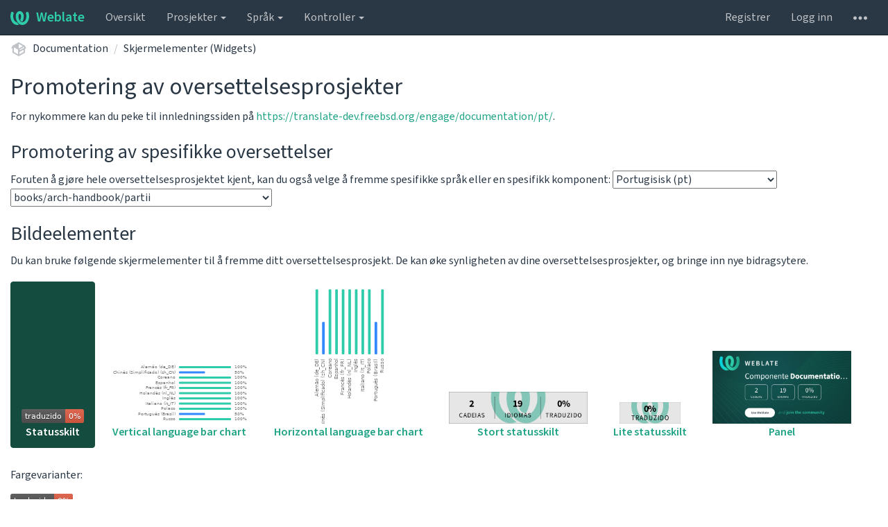

--- FILE ---
content_type: text/html; charset=utf-8
request_url: https://translate-dev.freebsd.org/widgets/documentation/?lang=pt&component=booksarch-handbookpartii
body_size: 9305
content:






<!DOCTYPE html>

<html lang="nb-no" dir="ltr">
 <head>
  <meta http-equiv="X-UA-Compatible" content="IE=edge" />
  <meta name="referrer" content="origin" />
  <meta name="author" content="Michal Čihař" />
  <meta name="copyright" content="Copyright &copy; Michal Čihař" />
  <meta name="robots" content="noindex,nofollow" />
  <meta name="monetization" content="$ilp.uphold.com/ENU7fREdeZi9" />

  <title>
  Documentation @ Weblate

</title>
  <meta name="description" content="Documentation is being translated into 19 languages using Weblate. Join the translation or start translating your own project." />
  <meta name="twitter:card" content="summary_large_image" />

  
  

  
  <meta property="og:image" content="https://translate-dev.freebsd.org/widgets/documentation/-/open-graph.png" />
  <link rel="alternate" type="application/rss+xml" title="RSS feed" href="/exports/rss/documentation/" />
  
  




<link rel="stylesheet" href="/static/CACHE/css/output.a748531bf005.css" type="text/css">




  <script src="/js/i18n/" defer></script>
<script src="/static/CACHE/js/output.541d05544cee.js" defer></script>




  <link rel="image_src" type="image/png" href="/static/weblate-128.png"/>
  <link rel="icon" type="image/png" sizes="32x32" href="/static/logo-32.png">
  <link rel="icon" type="image/png" sizes="16x16" href="/static/logo-16.png">
  <link rel="apple-touch-icon" sizes="180x180" href="/static/weblate-180.png"/>
  <link rel="mask-icon" href="/static/weblate-black.svg" color="#144d3f">
  <meta name="msapplication-TileColor" content="#144d3f">
  <meta name="msapplication-config" content="/browserconfig.xml">
  <link rel="manifest" href="/site.webmanifest">
  
  
  <meta name="theme-color" content="#144d3f">

  <meta name="viewport" content="width=device-width, initial-scale=1" />
  <meta property="og:site_name" content="Weblate" />
  <meta property="og:title" content="Documentation" />
  <meta property="og:description" content="Documentation is being translated into 19 languages using Weblate. Join the translation or start translating your own project." />




 </head>

 <body >
 <div id="popup-alerts"></div>
 <header>
<nav class="navbar navbar-default navbar-static-top navbar-inverse" role="navigation">
  <div class="container-fluid">
    <!-- Brand and toggle get grouped for better mobile display -->
    <div class="navbar-header">
      <button type="button" class="navbar-toggle" data-toggle="collapse" data-target="#wl-navbar-main" id="navbar-toggle">
        <span class="sr-only">Bytt navigasjon</span>
        <span class="icon-bar"></span>
        <span class="icon-bar"></span>
        <span class="icon-bar"></span>
      </button>
      
<a class="navbar-brand" href="/"><svg width="27" height="20" version="1.1" viewBox="0 0 27 20" xmlns="http://www.w3.org/2000/svg"><path d="m13.505 4.028c-0.0017-4e-5 -0.0034-7.5e-5 -5e-3 -1.05e-4 -0.0017 3e-5 -0.0034 6.5e-5 -5e-3 1.05e-4 -0.11025-0.0015-0.22073 0.01793-0.32591 0.06238-0.59671 0.25261-0.9728 0.90036-1.2087 1.5476-0.20481 0.56175-0.29546 1.1651-0.29679 1.7605l-0.0016 0.07791c-0.0019 0.03033-0.0043 0.06055-0.0075 0.09067 0.02191 1.5184 0.30756 3.048 0.90819 4.445 0.67267 1.5645 1.7419 3.0037 3.2516 3.6616 1.1389 0.49637 2.4014 0.37928 3.4336-0.20534 1.2816-0.72588 2.2062-2.0094 2.8114-3.3878 1.2572-2.8648 1.2874-6.3574 0.03289-9.2972 1.2227-0.63339 1.22-1.8963 1.22-1.8963s1.1453 0.82078 2.4332 0.30544c1.715 4.0186 1.6736 8.75-0.13474 12.708-1.0572 2.3139-2.7738 4.3411-5.0202 5.384-1.9998 0.9286-4.3513 0.9518-6.3527 0.07963-1.7985-0.78402-3.2613-2.1966-4.3137-3.839-1.5242-2.3788-2.246-5.2748-2.2492-8.1286h0.01183c-9.01e-4 -0.03006-0.0013-0.06012-9.54e-4 -0.09024 0.02318-2.5663 1.0748-5.18 3.1841-6.5213 0.77462-0.49257 1.6798-0.77459 2.5936-0.78467 0.01046-8.1e-5 0.02122-1.32e-4 0.03183-1.51e-4 0.01379-1e-5 0.02811 4.4e-5 0.04191 1.51e-4 0.91371 0.01007 1.8189 0.2921 2.5936 0.78467 2.1093 1.3413 3.1609 3.9551 3.1841 6.5213 3.18e-4 0.03012-5.3e-5 0.06018-9.55e-4 0.09024h0.01183c-0.0031 2.7121-0.65515 5.4624-2.0282 7.7706-0.39383-2e-3 -0.78628-0.08215-1.1562-0.24339-0.83333-0.36312-1.5671-1.0489-2.1641-1.9768 0.17024-0.30266 0.32367-0.61606 0.46065-0.93466 0.60064-1.3969 0.88629-2.9266 0.90819-4.445-0.0032-0.03012-0.0057-0.06034-0.0075-0.09067l-0.0016-0.07792c-0.0013-0.59534-0.09198-1.1987-0.29679-1.7605-0.23595-0.64722-0.61204-1.295-1.2087-1.5476-0.10522-0.04446-0.21573-0.06389-0.32591-0.06255v1.8e-4zm-0.88468 15.396c-1.97 0.81042-4.258 0.76693-6.2107-0.13979-2.2465-1.043-3.963-3.0701-5.0202-5.384-1.8083-3.9579-1.8497-8.6893-0.13474-12.708 1.2879 0.51534 2.4332-0.30544 2.4332-0.30544s-0.0027 1.2629 1.22 1.8963c-1.2545 2.9398-1.2243 6.4325 0.03289 9.2972 0.60525 1.3784 1.5298 2.662 2.8114 3.3878 0.45742 0.25906 0.96005 0.42632 1.4771 0.48907 0.0019 3e-3 0.0038 6e-3 0.0057 9e-3 0.91308 1.425 2.0633 2.6126 3.3853 3.4577z"/></svg>Weblate</a>

    </div>

    <!-- Collect the nav links, forms, and other content for toggling -->
    <div class="collapse navbar-collapse" id="wl-navbar-main">
      <ul class="nav navbar-nav">
        <li><a href="/">Oversikt</a></li>
        <li class="dropdown">
          <a href="#" class="dropdown-toggle" data-toggle="dropdown" id="projects-menu">Prosjekter <b class="caret"></b></a>
          <ul class="dropdown-menu">
            
            
            <li><a href="/projects/">Utforsk alle prosjekter</a></li>
          </ul>
        </li>
        
        <li class="dropdown">
          <a href="#" class="dropdown-toggle" data-toggle="dropdown" id="languages-menu">Språk <b class="caret"></b></a>
          <ul class="dropdown-menu">
          
          
            <li><a href="/languages/">Utforsk alle språk</a></li>
          </ul>
        </li>
        <li class="dropdown">
          <a href="#" class="dropdown-toggle" data-toggle="dropdown" id="checks-menu">Kontroller <b class="caret"></b></a>
          <ul class="dropdown-menu">
            
            
            <li><a href="/checks/">Kontrolloversikt</a></li>
          </ul>
        </li>
        
      </ul>
      <ul class="nav navbar-nav navbar-right flip">

        
        

        
        
        
        <li><a class="button" id="register-button" href="/accounts/register/">Registrer</a></li>
        
        <li><a class="button" id="login-button" href="/accounts/login/?next=/widgets/documentation/%3Flang%3Dpt%26component%3Dbooksarch-handbookpartii">Logg inn</a></li>
        

        
        

        
        

        
        <li class="dropdown">
          <a href="#" class="dropdown-toggle" data-toggle="dropdown" title="Hjelp">
            <svg width="16" height="4" version="1.1" viewBox="0 0 16 4" xmlns="http://www.w3.org/2000/svg"><path d="m12 2c0-1.1046 0.89543-2 2-2s2 0.89543 2 2-0.89543 2-2 2-2-0.89543-2-2zm-6 0c0-1.1046 0.89543-2 2-2s2 0.89543 2 2-0.89543 2-2 2-2-0.89543-2-2zm-6 0c0-1.1046 0.89543-2 2-2s2 0.89543 2 2-0.89543 2-2 2-2-0.89543-2-2z"/></svg>
            <span class="visible-xs-inline">Hjelp</span>
          </a>
          <ul class="dropdown-menu">
            
              <li><a href="https://weblate.org/support/">Støtte</a></li>
            
            
            <li><a href="/contact/">Kontakt</a></li>
            <li><a href="/about/">Om Weblate</a></li>
            <li role="separator" class="divider"></li>
            <li><a href="https://docs.weblate.org/en/weblate-4.17/index.html">Dokumentasjon</a></li>
            <li><a href="https://weblate.org/contribute/">Bidra til Weblate</a></li>
            <li><a href="https://weblate.org/donate/">Doner til Weblate</a></li>
          </ul>
        </li>
      </ul>
    </div>
  </div>
</nav>

<h1>
<ol class="breadcrumb">
<li class="bread-icon">
<svg width="24" height="24" version="1.1" viewBox="0 0 24 24" xmlns="http://www.w3.org/2000/svg"><path d="m2 10.96c-0.5-0.28-0.65-0.89-0.37-1.37l1.5-2.59c0.11-0.2 0.28-0.34 0.47-0.42l7.83-4.4c0.16-0.12 0.36-0.18 0.57-0.18s0.41 0.06 0.57 0.18l7.9 4.44c0.19 0.1 0.35 0.26 0.44 0.46l1.45 2.52c0.28 0.48 0.11 1.09-0.36 1.36l-1 0.58v4.96c0 0.38-0.21 0.71-0.53 0.88l-7.9 4.44c-0.16 0.12-0.36 0.18-0.57 0.18s-0.41-0.06-0.57-0.18l-7.9-4.44c-0.32-0.17-0.53-0.5-0.53-0.88v-5.54c-0.3 0.17-0.68 0.18-1 0m10-6.81v6.7l5.96-3.35-5.96-3.35m-7 11.76 6 3.38v-6.71l-6-3.37v6.7m14 0v-3.22l-5 2.9c-0.33 0.18-0.7 0.17-1 0.01v3.69l6-3.38m-5.15-2.55 6.28-3.63-0.58-1.01-6.28 3.63 0.58 1.01z"/></svg>
</li>

<li><a href="/projects/documentation/">Documentation</a></li>
<li><a href="/widgets/documentation/">Skjermelementer (Widgets)</a></li>

</ol>
<div class="clearfix"></div>
</h1>

</header>

<div class="main-content ">









<h2>Promotering av oversettelsesprosjekter</h2>

<p>
For nykommere kan du peke til innledningssiden på <a href="https://translate-dev.freebsd.org/engage/documentation/pt/" id="engage-link">https://translate-dev.freebsd.org/engage/documentation/pt/</a>.
</p>

<h3>Promotering av spesifikke oversettelser</h3>

<form class="autosubmit">
Foruten å gjøre hele oversettelsesprosjektet kjent, kan du også velge å fremme spesifikke språk eller en spesifikk komponent: <select name="lang" id="id_lang">
  <option value="">Alle språk</option>

  <option value="zh_CN">Kinesisk (Forenklet) (zh_CN)</option>

  <option value="zh_TW">Kinesisk (Tradisjonell) (zh_TW)</option>

  <option value="nl_NL">Nederlandsk (nl_NL)</option>

  <option value="en">Engelsk (en)</option>

  <option value="fr">Fransk (fr)</option>

  <option value="fr_FR">Fransk (fr_FR)</option>

  <option value="de_DE">Tysk (de_DE)</option>

  <option value="el">Gresk (el)</option>

  <option value="id">Indonesisk (id)</option>

  <option value="it_IT">Italiensk (it_IT)</option>

  <option value="ko">Koreansk (ko)</option>

  <option value="nb_NO">Norsk bokmål (nb_NO)</option>

  <option value="fa">Persisk (fa)</option>

  <option value="pl">Polsk (pl)</option>

  <option value="pt" selected>Portugisisk (pt)</option>

  <option value="pt_BR">Portugisisk (Brasil) (pt_BR)</option>

  <option value="ru">Russisk (ru)</option>

  <option value="es">Spansk (es)</option>

  <option value="tr_TR">Tyrkisk (tr_TR)</option>

</select> <select name="component" id="id_component">
  <option value="">Alle komponenter</option>

  <option value="articles_index">articles/_index</option>

  <option value="articlesbsdl-gpl">articles/bsdl-gpl</option>

  <option value="articlesbuilding-products_index">articles/building-products/_index</option>

  <option value="articlescommitters-guide_index">articles/committers-guide/_index</option>

  <option value="articlescontributing_index">articles/contributing/_index</option>

  <option value="articlescontributors_index">articles/contributors/_index</option>

  <option value="articlescontributorscontrib-develinmemoriam">articles/contributors/contrib-develinmemoriam</option>

  <option value="articlescups_index">articles/cups/_index</option>

  <option value="articlesexplaining-bsd_index">articles/explaining-bsd/_index</option>

  <option value="articlesfiltering-bridges_index">articles/filtering-bridges/_index</option>

  <option value="articlesfonts_index">articles/fonts/_index</option>

  <option value="articlesfreebsd-questions_index">articles/freebsd-questions/_index</option>

  <option value="articlesfreebsd-releng_index">articles/freebsd-releng/_index</option>

  <option value="articlesfreebsd-src-lsp_index">articles/freebsd-src-lsp/_index</option>

  <option value="articlesfreebsd-status-report-process_index">articles/freebsd-status-report-process/_index</option>

  <option value="articlesfreebsd-update-server_index">articles/freebsd-update-server/_index</option>

  <option value="articlesgeom-class_index">articles/geom-class/_index</option>

  <option value="articlesgjournal-desktop_index">articles/gjournal-desktop/_index</option>

  <option value="articleshubs_index">articles/hubs/_index</option>

  <option value="articlesipsec-must_index">articles/ipsec-must/_index</option>

  <option value="articlesldap-auth_index">articles/ldap-auth/_index</option>

  <option value="articlesleap-seconds_index">articles/leap-seconds/_index</option>

  <option value="articleslicense-guide_index">articles/license-guide/_index</option>

  <option value="articleslinux-emulation_index">articles/linux-emulation/_index</option>

  <option value="articleslinux-users_index">articles/linux-users/_index</option>

  <option value="articlesmailing-list-faq_index">articles/mailing-list-faq/_index</option>

  <option value="articlesnanobsd_index">articles/nanobsd/_index</option>

  <option value="articlesnew-users_index">articles/new-users/_index</option>

  <option value="articlespam_index">articles/pam/_index</option>

  <option value="articlespgpkeys_index">articles/pgpkeys/_index</option>

  <option value="articlesport-mentor-guidelines_index">articles/port-mentor-guidelines/_index</option>

  <option value="articlespr-guidelines_index">articles/pr-guidelines/_index</option>

  <option value="articlesproblem-reports_index">articles/problem-reports/_index</option>

  <option value="articlesrc-scripting_index">articles/rc-scripting/_index</option>

  <option value="articlesreleng_index">articles/releng/_index</option>

  <option value="articlesremote-install_index">articles/remote-install/_index</option>

  <option value="articlesserial-uart_index">articles/serial-uart/_index</option>

  <option value="articlessolid-state_index">articles/solid-state/_index</option>

  <option value="articlesvinum_index">articles/vinum/_index</option>

  <option value="articlesvm-design_index">articles/vm-design/_index</option>

  <option value="articlesvpn-ipsec_index">articles/vpn-ipsec/_index</option>

  <option value="books_index">books/_index</option>

  <option value="booksarch-handbook_index">books/arch-handbook/_index</option>

  <option value="booksarch-handbookbibliography_index">books/arch-handbook/bibliography/_index</option>

  <option value="booksarch-handbookbook">books/arch-handbook/book</option>

  <option value="booksarch-handbookboot_index">books/arch-handbook/boot/_index</option>

  <option value="booksarch-handbookdriverbasics_index">books/arch-handbook/driverbasics/_index</option>

  <option value="booksarch-handbookisa_index">books/arch-handbook/isa/_index</option>

  <option value="booksarch-handbookjail_index">books/arch-handbook/jail/_index</option>

  <option value="booksarch-handbookkobj_index">books/arch-handbook/kobj/_index</option>

  <option value="booksarch-handbooklocking_index">books/arch-handbook/locking/_index</option>

  <option value="booksarch-handbookmac_index">books/arch-handbook/mac/_index</option>

  <option value="booksarch-handbooknewbus_index">books/arch-handbook/newbus/_index</option>

  <option value="booksarch-handbookparti">books/arch-handbook/parti</option>

  <option value="booksarch-handbookpartii" selected>books/arch-handbook/partii</option>

  <option value="booksarch-handbookpartiii">books/arch-handbook/partiii</option>

  <option value="booksarch-handbookpccard_index">books/arch-handbook/pccard/_index</option>

  <option value="booksarch-handbookpci_index">books/arch-handbook/pci/_index</option>

  <option value="booksarch-handbookscsi_index">books/arch-handbook/scsi/_index</option>

  <option value="booksarch-handbooksmp_index">books/arch-handbook/smp/_index</option>

  <option value="booksarch-handbooksound_index">books/arch-handbook/sound/_index</option>

  <option value="booksarch-handbooksysinit_index">books/arch-handbook/sysinit/_index</option>

  <option value="booksarch-handbookusb_index">books/arch-handbook/usb/_index</option>

  <option value="booksarch-handbookvm_index">books/arch-handbook/vm/_index</option>

  <option value="booksdesign-44bsd_index">books/design-44bsd/_index</option>

  <option value="booksdev-model_index">books/dev-model/_index</option>

  <option value="booksdevelopers-handbook_index">books/developers-handbook/_index</option>

  <option value="booksdevelopers-handbookbibliography_index">books/developers-handbook/bibliography/_index</option>

  <option value="booksdevelopers-handbookbook">books/developers-handbook/book</option>

  <option value="booksdevelopers-handbookintroduction_index">books/developers-handbook/introduction/_index</option>

  <option value="booksdevelopers-handbookipv6_index">books/developers-handbook/ipv6/_index</option>

  <option value="booksdevelopers-handbookkernelbuild_index">books/developers-handbook/kernelbuild/_index</option>

  <option value="booksdevelopers-handbookkerneldebug_index">books/developers-handbook/kerneldebug/_index</option>

  <option value="booksdevelopers-handbookl10n_index">books/developers-handbook/l10n/_index</option>

  <option value="booksdevelopers-handbookparti">books/developers-handbook/parti</option>

  <option value="booksdevelopers-handbookpartii">books/developers-handbook/partii</option>

  <option value="booksdevelopers-handbookpartiii">books/developers-handbook/partiii</option>

  <option value="booksdevelopers-handbookpartiv">books/developers-handbook/partiv</option>

  <option value="booksdevelopers-handbookpartv">books/developers-handbook/partv</option>

  <option value="booksdevelopers-handbookpolicies_index">books/developers-handbook/policies/_index</option>

  <option value="booksdevelopers-handbooksecure_index">books/developers-handbook/secure/_index</option>

  <option value="booksdevelopers-handbooksockets_index">books/developers-handbook/sockets/_index</option>

  <option value="booksdevelopers-handbooktesting_index">books/developers-handbook/testing/_index</option>

  <option value="booksdevelopers-handbooktools_index">books/developers-handbook/tools/_index</option>

  <option value="booksdevelopers-handbookx86_index">books/developers-handbook/x86/_index</option>

  <option value="booksfaq_index">books/faq/_index</option>

  <option value="booksfdp-primer_index">books/fdp-primer/_index</option>

  <option value="booksfdp-primerasciidoctor-primer_index">books/fdp-primer/asciidoctor-primer/_index</option>

  <option value="booksfdp-primerbook">books/fdp-primer/book</option>

  <option value="booksfdp-primerdoc-build_index">books/fdp-primer/doc-build/_index</option>

  <option value="booksfdp-primereditor-config_index">books/fdp-primer/editor-config/_index</option>

  <option value="booksfdp-primerexamples_index">books/fdp-primer/examples/_index</option>

  <option value="booksfdp-primermanual-pages_index">books/fdp-primer/manual-pages/_index</option>

  <option value="booksfdp-primeroverview_index">books/fdp-primer/overview/_index</option>

  <option value="booksfdp-primerpo-translations_index">books/fdp-primer/po-translations/_index</option>

  <option value="booksfdp-primerpreface_index">books/fdp-primer/preface/_index</option>

  <option value="booksfdp-primerrosetta_index">books/fdp-primer/rosetta/_index</option>

  <option value="booksfdp-primersee-also_index">books/fdp-primer/see-also/_index</option>

  <option value="booksfdp-primerstructure_index">books/fdp-primer/structure/_index</option>

  <option value="booksfdp-primertools_index">books/fdp-primer/tools/_index</option>

  <option value="booksfdp-primertrademarks_index">books/fdp-primer/trademarks/_index</option>

  <option value="booksfdp-primertranslations_index">books/fdp-primer/translations/_index</option>

  <option value="booksfdp-primerweblate_index">books/fdp-primer/weblate/_index</option>

  <option value="booksfdp-primerworking-copy_index">books/fdp-primer/working-copy/_index</option>

  <option value="booksfdp-primerwriting-style_index">books/fdp-primer/writing-style/_index</option>

  <option value="bookshandbook_index">books/handbook/_index</option>

  <option value="bookshandbookadvanced-networking_index">books/handbook/advanced-networking/_index</option>

  <option value="bookshandbookaudit_index">books/handbook/audit/_index</option>

  <option value="bookshandbookbasics_index">books/handbook/basics/_index</option>

  <option value="bookshandbookbibliography_index">books/handbook/bibliography/_index</option>

  <option value="bookshandbookbook">books/handbook/book</option>

  <option value="bookshandbookboot_index">books/handbook/boot/_index</option>

  <option value="bookshandbookbsdinstall_index">books/handbook/bsdinstall/_index</option>

  <option value="bookshandbookcolophon">books/handbook/colophon</option>

  <option value="bookshandbookconfig_index">books/handbook/config/_index</option>

  <option value="bookshandbookcutting-edge_index">books/handbook/cutting-edge/_index</option>

  <option value="bookshandbookdesktop_index">books/handbook/desktop/_index</option>

  <option value="bookshandbookdisks_index">books/handbook/disks/_index</option>

  <option value="bookshandbookdtrace_index">books/handbook/dtrace/_index</option>

  <option value="bookshandbookeresources_index">books/handbook/eresources/_index</option>

  <option value="bookshandbookfilesystems_index">books/handbook/filesystems/_index</option>

  <option value="bookshandbookfirewalls_index">books/handbook/firewalls/_index</option>

  <option value="bookshandbookgeom_index">books/handbook/geom/_index</option>

  <option value="bookshandbookglossary">books/handbook/glossary</option>

  <option value="bookshandbookintroduction">books/handbook/introduction</option>

  <option value="bookshandbookintroduction_index">books/handbook/introduction/_index</option>

  <option value="bookshandbookjails_index">books/handbook/jails/_index</option>

  <option value="bookshandbookkernelconfig_index">books/handbook/kernelconfig/_index</option>

  <option value="bookshandbookl10n_index">books/handbook/l10n/_index</option>

  <option value="bookshandbooklinuxemu_index">books/handbook/linuxemu/_index</option>

  <option value="bookshandbookmac_index">books/handbook/mac/_index</option>

  <option value="bookshandbookmail_index">books/handbook/mail/_index</option>

  <option value="bookshandbookmirrors_index">books/handbook/mirrors/_index</option>

  <option value="bookshandbookmultimedia_index">books/handbook/multimedia/_index</option>

  <option value="bookshandbooknetwork-servers_index">books/handbook/network-servers/_index</option>

  <option value="bookshandbooknetwork_index">books/handbook/network/_index</option>

  <option value="bookshandbookparti">books/handbook/parti</option>

  <option value="bookshandbookpartii">books/handbook/partii</option>

  <option value="bookshandbookpartiii">books/handbook/partiii</option>

  <option value="bookshandbookpartiv">books/handbook/partiv</option>

  <option value="bookshandbookpartv">books/handbook/partv</option>

  <option value="bookshandbookpgpkeys_index">books/handbook/pgpkeys/_index</option>

  <option value="bookshandbookports_index">books/handbook/ports/_index</option>

  <option value="bookshandbookppp-and-slip_index">books/handbook/ppp-and-slip/_index</option>

  <option value="bookshandbookpreface_index">books/handbook/preface/_index</option>

  <option value="bookshandbookprinting_index">books/handbook/printing/_index</option>

  <option value="bookshandbooksecurity_index">books/handbook/security/_index</option>

  <option value="bookshandbookserialcomms_index">books/handbook/serialcomms/_index</option>

  <option value="bookshandbookusb-device-mode_index">books/handbook/usb-device-mode/_index</option>

  <option value="bookshandbookvirtualization_index">books/handbook/virtualization/_index</option>

  <option value="bookshandbookwayland_index">books/handbook/wayland/_index</option>

  <option value="bookshandbookwine_index">books/handbook/wine/_index</option>

  <option value="bookshandbookx11_index">books/handbook/x11/_index</option>

  <option value="bookshandbookzfs_index">books/handbook/zfs/_index</option>

  <option value="booksporters-handbook_index">books/porters-handbook/_index</option>

  <option value="booksporters-handbookbook">books/porters-handbook/book</option>

  <option value="booksporters-handbookflavors_index">books/porters-handbook/flavors/_index</option>

  <option value="booksporters-handbookkeeping-up_index">books/porters-handbook/keeping-up/_index</option>

  <option value="booksporters-handbookmakefiles_index">books/porters-handbook/makefiles/_index</option>

  <option value="booksporters-handbooknew-port_index">books/porters-handbook/new-port/_index</option>

  <option value="booksporters-handbookorder_index">books/porters-handbook/order/_index</option>

  <option value="booksporters-handbookpkg-files_index">books/porters-handbook/pkg-files/_index</option>

  <option value="booksporters-handbookplist_index">books/porters-handbook/plist/_index</option>

  <option value="booksporters-handbookporting-dads_index">books/porters-handbook/porting-dads/_index</option>

  <option value="booksporters-handbookporting-samplem_index">books/porters-handbook/porting-samplem/_index</option>

  <option value="booksporters-handbookporting-why_index">books/porters-handbook/porting-why/_index</option>

  <option value="booksporters-handbookquick-porting_index">books/porters-handbook/quick-porting/_index</option>

  <option value="booksporters-handbooksecurity_index">books/porters-handbook/security/_index</option>

  <option value="booksporters-handbookslow-porting_index">books/porters-handbook/slow-porting/_index</option>

  <option value="booksporters-handbookspecial_index">books/porters-handbook/special/_index</option>

  <option value="booksporters-handbooktesting_index">books/porters-handbook/testing/_index</option>

  <option value="booksporters-handbookupgrading_index">books/porters-handbook/upgrading/_index</option>

  <option value="booksporters-handbookuses_index">books/porters-handbook/uses/_index</option>

  <option value="booksporters-handbookversions_index">books/porters-handbook/versions/_index</option>

  <option value="languages">languages</option>

  <option value="glossary">Doc Glossary</option>

</select>
</form>


<h3>Bildeelementer</h3>

<p>
Du kan bruke følgende skjermelementer til å fremme ditt oversettelsesprosjekt. De kan øke synligheten av dine oversettelsesprosjekter, og bringe inn nye bidragsytere.
</p>


<ul class="nav nav-pills widgets-selector">

<li class="active">


<a href="#svg" data-toggle="tab"><img src="https://translate-dev.freebsd.org/widgets/documentation/pt/booksarch-handbookpartii/svg-badge.svg" /><br />Statusskilt</a>


</li>

<li >


<a href="#multi" data-toggle="tab"><img src="https://translate-dev.freebsd.org/widgets/documentation/pt/booksarch-handbookpartii/multi-auto.svg" /><br />Vertical language bar chart</a>








</li>

<li >


<a href="#horizontal" data-toggle="tab"><img src="https://translate-dev.freebsd.org/widgets/documentation/pt/booksarch-handbookpartii/horizontal-auto.svg" /><br />Horizontal language bar chart</a>








</li>

<li >


<a href="#287x66" data-toggle="tab"><img src="https://translate-dev.freebsd.org/widgets/documentation/pt/booksarch-handbookpartii/287x66-grey.png" /><br />Stort statusskilt</a>






</li>

<li >


<a href="#88x31" data-toggle="tab"><img src="https://translate-dev.freebsd.org/widgets/documentation/pt/booksarch-handbookpartii/88x31-grey.png" /><br />Lite statusskilt</a>






</li>

<li >


<a href="#open" data-toggle="tab"><img src="https://translate-dev.freebsd.org/widgets/documentation/pt/booksarch-handbookpartii/open-graph.png" /><br />Panel</a>


</li>

</ul>

<div class="tab-content">

<div class="tab-pane active" id="svg">

<p>Fargevarianter:</p>

<p>

<a href="https://translate-dev.freebsd.org/engage/documentation/pt/"><img src="https://translate-dev.freebsd.org/widgets/documentation/pt/booksarch-handbookpartii/svg-badge.svg" /></a>

</p>

<div>
<select class="select-tab form-control">
<option value="svg-html-code">HTML</option>
<option value="svg-bb-code">BB-kode</option>
<option value="svg-mdk-code">Markdown</option>
<option value="svg-rst-code">reStructuredText</option>
<option value="svg-textile-code">Textile-kode</option>
<option value="svg-url-code">Bilde-nettadresse</option>
</select>

<div class="tab-content">
<div class="tab-pane active" id="svg-html-code">

<textarea class="code-example form-control">
&lt;a href="https://translate-dev.freebsd.org/engage/documentation/pt/"&gt;
&lt;img src="https://translate-dev.freebsd.org/widgets/documentation/pt/booksarch-handbookpartii/svg-badge.svg" alt="Oversettelsesstatus" /&gt;
&lt;/a&gt;</textarea>

</div>

<div class="tab-pane" id="svg-bb-code">

<textarea class="code-example form-control">
[url=https://translate-dev.freebsd.org/engage/documentation/pt/][img alt="Oversettelsesstatus"]https://translate-dev.freebsd.org/widgets/documentation/pt/booksarch-handbookpartii/svg-badge.svg[/img][/url]</textarea>

</div>

<div class="tab-pane" id="svg-mdk-code">

<textarea class="code-example form-control">
[![Oversettelsesstatus](https://translate-dev.freebsd.org/widgets/documentation/pt/booksarch-handbookpartii/svg-badge.svg)](https://translate-dev.freebsd.org/engage/documentation/pt/)</textarea>

</div>

<div class="tab-pane" id="svg-rst-code">

<textarea class="code-example form-control">
.. image:: https://translate-dev.freebsd.org/widgets/documentation/pt/booksarch-handbookpartii/svg-badge.svg
    :alt: Oversettelsesstatus
    :target: https://translate-dev.freebsd.org/engage/documentation/pt/</textarea>

</div>

<div class="tab-pane" id="svg-textile-code">

<textarea class="code-example form-control">
!https://translate-dev.freebsd.org/widgets/documentation/pt/booksarch-handbookpartii/svg-badge.svg!:https://translate-dev.freebsd.org/engage/documentation/pt/</textarea>

</div>

<div class="tab-pane" id="svg-url-code">

<textarea class="code-example form-control">
https://translate-dev.freebsd.org/widgets/documentation/pt/booksarch-handbookpartii/svg-badge.svg</textarea>

</div>

</div>

</div>

</div>

<div class="tab-pane " id="multi">

<p>Fargevarianter:</p>

<p>

<a href="https://translate-dev.freebsd.org/engage/documentation/pt/"><img src="https://translate-dev.freebsd.org/widgets/documentation/pt/booksarch-handbookpartii/multi-auto.svg" /></a>

<a href="https://translate-dev.freebsd.org/engage/documentation/pt/"><img src="https://translate-dev.freebsd.org/widgets/documentation/pt/booksarch-handbookpartii/multi-red.svg" /></a>

<a href="https://translate-dev.freebsd.org/engage/documentation/pt/"><img src="https://translate-dev.freebsd.org/widgets/documentation/pt/booksarch-handbookpartii/multi-green.svg" /></a>

<a href="https://translate-dev.freebsd.org/engage/documentation/pt/"><img src="https://translate-dev.freebsd.org/widgets/documentation/pt/booksarch-handbookpartii/multi-blue.svg" /></a>

</p>

<div>
<select class="select-tab form-control">
<option value="multi-html-code">HTML</option>
<option value="multi-bb-code">BB-kode</option>
<option value="multi-mdk-code">Markdown</option>
<option value="multi-rst-code">reStructuredText</option>
<option value="multi-textile-code">Textile-kode</option>
<option value="multi-url-code">Bilde-nettadresse</option>
</select>

<div class="tab-content">
<div class="tab-pane active" id="multi-html-code">

<textarea class="code-example form-control">
&lt;a href="https://translate-dev.freebsd.org/engage/documentation/pt/"&gt;
&lt;img src="https://translate-dev.freebsd.org/widgets/documentation/pt/booksarch-handbookpartii/multi-auto.svg" alt="Oversettelsesstatus" /&gt;
&lt;/a&gt;</textarea>

<textarea class="code-example form-control">
&lt;a href="https://translate-dev.freebsd.org/engage/documentation/pt/"&gt;
&lt;img src="https://translate-dev.freebsd.org/widgets/documentation/pt/booksarch-handbookpartii/multi-red.svg" alt="Oversettelsesstatus" /&gt;
&lt;/a&gt;</textarea>

<textarea class="code-example form-control">
&lt;a href="https://translate-dev.freebsd.org/engage/documentation/pt/"&gt;
&lt;img src="https://translate-dev.freebsd.org/widgets/documentation/pt/booksarch-handbookpartii/multi-green.svg" alt="Oversettelsesstatus" /&gt;
&lt;/a&gt;</textarea>

<textarea class="code-example form-control">
&lt;a href="https://translate-dev.freebsd.org/engage/documentation/pt/"&gt;
&lt;img src="https://translate-dev.freebsd.org/widgets/documentation/pt/booksarch-handbookpartii/multi-blue.svg" alt="Oversettelsesstatus" /&gt;
&lt;/a&gt;</textarea>

</div>

<div class="tab-pane" id="multi-bb-code">

<textarea class="code-example form-control">
[url=https://translate-dev.freebsd.org/engage/documentation/pt/][img alt="Oversettelsesstatus"]https://translate-dev.freebsd.org/widgets/documentation/pt/booksarch-handbookpartii/multi-auto.svg[/img][/url]</textarea>

<textarea class="code-example form-control">
[url=https://translate-dev.freebsd.org/engage/documentation/pt/][img alt="Oversettelsesstatus"]https://translate-dev.freebsd.org/widgets/documentation/pt/booksarch-handbookpartii/multi-red.svg[/img][/url]</textarea>

<textarea class="code-example form-control">
[url=https://translate-dev.freebsd.org/engage/documentation/pt/][img alt="Oversettelsesstatus"]https://translate-dev.freebsd.org/widgets/documentation/pt/booksarch-handbookpartii/multi-green.svg[/img][/url]</textarea>

<textarea class="code-example form-control">
[url=https://translate-dev.freebsd.org/engage/documentation/pt/][img alt="Oversettelsesstatus"]https://translate-dev.freebsd.org/widgets/documentation/pt/booksarch-handbookpartii/multi-blue.svg[/img][/url]</textarea>

</div>

<div class="tab-pane" id="multi-mdk-code">

<textarea class="code-example form-control">
[![Oversettelsesstatus](https://translate-dev.freebsd.org/widgets/documentation/pt/booksarch-handbookpartii/multi-auto.svg)](https://translate-dev.freebsd.org/engage/documentation/pt/)</textarea>

<textarea class="code-example form-control">
[![Oversettelsesstatus](https://translate-dev.freebsd.org/widgets/documentation/pt/booksarch-handbookpartii/multi-red.svg)](https://translate-dev.freebsd.org/engage/documentation/pt/)</textarea>

<textarea class="code-example form-control">
[![Oversettelsesstatus](https://translate-dev.freebsd.org/widgets/documentation/pt/booksarch-handbookpartii/multi-green.svg)](https://translate-dev.freebsd.org/engage/documentation/pt/)</textarea>

<textarea class="code-example form-control">
[![Oversettelsesstatus](https://translate-dev.freebsd.org/widgets/documentation/pt/booksarch-handbookpartii/multi-blue.svg)](https://translate-dev.freebsd.org/engage/documentation/pt/)</textarea>

</div>

<div class="tab-pane" id="multi-rst-code">

<textarea class="code-example form-control">
.. image:: https://translate-dev.freebsd.org/widgets/documentation/pt/booksarch-handbookpartii/multi-auto.svg
    :alt: Oversettelsesstatus
    :target: https://translate-dev.freebsd.org/engage/documentation/pt/</textarea>

<textarea class="code-example form-control">
.. image:: https://translate-dev.freebsd.org/widgets/documentation/pt/booksarch-handbookpartii/multi-red.svg
    :alt: Oversettelsesstatus
    :target: https://translate-dev.freebsd.org/engage/documentation/pt/</textarea>

<textarea class="code-example form-control">
.. image:: https://translate-dev.freebsd.org/widgets/documentation/pt/booksarch-handbookpartii/multi-green.svg
    :alt: Oversettelsesstatus
    :target: https://translate-dev.freebsd.org/engage/documentation/pt/</textarea>

<textarea class="code-example form-control">
.. image:: https://translate-dev.freebsd.org/widgets/documentation/pt/booksarch-handbookpartii/multi-blue.svg
    :alt: Oversettelsesstatus
    :target: https://translate-dev.freebsd.org/engage/documentation/pt/</textarea>

</div>

<div class="tab-pane" id="multi-textile-code">

<textarea class="code-example form-control">
!https://translate-dev.freebsd.org/widgets/documentation/pt/booksarch-handbookpartii/multi-auto.svg!:https://translate-dev.freebsd.org/engage/documentation/pt/</textarea>

<textarea class="code-example form-control">
!https://translate-dev.freebsd.org/widgets/documentation/pt/booksarch-handbookpartii/multi-red.svg!:https://translate-dev.freebsd.org/engage/documentation/pt/</textarea>

<textarea class="code-example form-control">
!https://translate-dev.freebsd.org/widgets/documentation/pt/booksarch-handbookpartii/multi-green.svg!:https://translate-dev.freebsd.org/engage/documentation/pt/</textarea>

<textarea class="code-example form-control">
!https://translate-dev.freebsd.org/widgets/documentation/pt/booksarch-handbookpartii/multi-blue.svg!:https://translate-dev.freebsd.org/engage/documentation/pt/</textarea>

</div>

<div class="tab-pane" id="multi-url-code">

<textarea class="code-example form-control">
https://translate-dev.freebsd.org/widgets/documentation/pt/booksarch-handbookpartii/multi-auto.svg</textarea>

<textarea class="code-example form-control">
https://translate-dev.freebsd.org/widgets/documentation/pt/booksarch-handbookpartii/multi-red.svg</textarea>

<textarea class="code-example form-control">
https://translate-dev.freebsd.org/widgets/documentation/pt/booksarch-handbookpartii/multi-green.svg</textarea>

<textarea class="code-example form-control">
https://translate-dev.freebsd.org/widgets/documentation/pt/booksarch-handbookpartii/multi-blue.svg</textarea>

</div>

</div>

</div>

</div>

<div class="tab-pane " id="horizontal">

<p>Fargevarianter:</p>

<p>

<a href="https://translate-dev.freebsd.org/engage/documentation/pt/"><img src="https://translate-dev.freebsd.org/widgets/documentation/pt/booksarch-handbookpartii/horizontal-auto.svg" /></a>

<a href="https://translate-dev.freebsd.org/engage/documentation/pt/"><img src="https://translate-dev.freebsd.org/widgets/documentation/pt/booksarch-handbookpartii/horizontal-red.svg" /></a>

<a href="https://translate-dev.freebsd.org/engage/documentation/pt/"><img src="https://translate-dev.freebsd.org/widgets/documentation/pt/booksarch-handbookpartii/horizontal-green.svg" /></a>

<a href="https://translate-dev.freebsd.org/engage/documentation/pt/"><img src="https://translate-dev.freebsd.org/widgets/documentation/pt/booksarch-handbookpartii/horizontal-blue.svg" /></a>

</p>

<div>
<select class="select-tab form-control">
<option value="horizontal-html-code">HTML</option>
<option value="horizontal-bb-code">BB-kode</option>
<option value="horizontal-mdk-code">Markdown</option>
<option value="horizontal-rst-code">reStructuredText</option>
<option value="horizontal-textile-code">Textile-kode</option>
<option value="horizontal-url-code">Bilde-nettadresse</option>
</select>

<div class="tab-content">
<div class="tab-pane active" id="horizontal-html-code">

<textarea class="code-example form-control">
&lt;a href="https://translate-dev.freebsd.org/engage/documentation/pt/"&gt;
&lt;img src="https://translate-dev.freebsd.org/widgets/documentation/pt/booksarch-handbookpartii/horizontal-auto.svg" alt="Oversettelsesstatus" /&gt;
&lt;/a&gt;</textarea>

<textarea class="code-example form-control">
&lt;a href="https://translate-dev.freebsd.org/engage/documentation/pt/"&gt;
&lt;img src="https://translate-dev.freebsd.org/widgets/documentation/pt/booksarch-handbookpartii/horizontal-red.svg" alt="Oversettelsesstatus" /&gt;
&lt;/a&gt;</textarea>

<textarea class="code-example form-control">
&lt;a href="https://translate-dev.freebsd.org/engage/documentation/pt/"&gt;
&lt;img src="https://translate-dev.freebsd.org/widgets/documentation/pt/booksarch-handbookpartii/horizontal-green.svg" alt="Oversettelsesstatus" /&gt;
&lt;/a&gt;</textarea>

<textarea class="code-example form-control">
&lt;a href="https://translate-dev.freebsd.org/engage/documentation/pt/"&gt;
&lt;img src="https://translate-dev.freebsd.org/widgets/documentation/pt/booksarch-handbookpartii/horizontal-blue.svg" alt="Oversettelsesstatus" /&gt;
&lt;/a&gt;</textarea>

</div>

<div class="tab-pane" id="horizontal-bb-code">

<textarea class="code-example form-control">
[url=https://translate-dev.freebsd.org/engage/documentation/pt/][img alt="Oversettelsesstatus"]https://translate-dev.freebsd.org/widgets/documentation/pt/booksarch-handbookpartii/horizontal-auto.svg[/img][/url]</textarea>

<textarea class="code-example form-control">
[url=https://translate-dev.freebsd.org/engage/documentation/pt/][img alt="Oversettelsesstatus"]https://translate-dev.freebsd.org/widgets/documentation/pt/booksarch-handbookpartii/horizontal-red.svg[/img][/url]</textarea>

<textarea class="code-example form-control">
[url=https://translate-dev.freebsd.org/engage/documentation/pt/][img alt="Oversettelsesstatus"]https://translate-dev.freebsd.org/widgets/documentation/pt/booksarch-handbookpartii/horizontal-green.svg[/img][/url]</textarea>

<textarea class="code-example form-control">
[url=https://translate-dev.freebsd.org/engage/documentation/pt/][img alt="Oversettelsesstatus"]https://translate-dev.freebsd.org/widgets/documentation/pt/booksarch-handbookpartii/horizontal-blue.svg[/img][/url]</textarea>

</div>

<div class="tab-pane" id="horizontal-mdk-code">

<textarea class="code-example form-control">
[![Oversettelsesstatus](https://translate-dev.freebsd.org/widgets/documentation/pt/booksarch-handbookpartii/horizontal-auto.svg)](https://translate-dev.freebsd.org/engage/documentation/pt/)</textarea>

<textarea class="code-example form-control">
[![Oversettelsesstatus](https://translate-dev.freebsd.org/widgets/documentation/pt/booksarch-handbookpartii/horizontal-red.svg)](https://translate-dev.freebsd.org/engage/documentation/pt/)</textarea>

<textarea class="code-example form-control">
[![Oversettelsesstatus](https://translate-dev.freebsd.org/widgets/documentation/pt/booksarch-handbookpartii/horizontal-green.svg)](https://translate-dev.freebsd.org/engage/documentation/pt/)</textarea>

<textarea class="code-example form-control">
[![Oversettelsesstatus](https://translate-dev.freebsd.org/widgets/documentation/pt/booksarch-handbookpartii/horizontal-blue.svg)](https://translate-dev.freebsd.org/engage/documentation/pt/)</textarea>

</div>

<div class="tab-pane" id="horizontal-rst-code">

<textarea class="code-example form-control">
.. image:: https://translate-dev.freebsd.org/widgets/documentation/pt/booksarch-handbookpartii/horizontal-auto.svg
    :alt: Oversettelsesstatus
    :target: https://translate-dev.freebsd.org/engage/documentation/pt/</textarea>

<textarea class="code-example form-control">
.. image:: https://translate-dev.freebsd.org/widgets/documentation/pt/booksarch-handbookpartii/horizontal-red.svg
    :alt: Oversettelsesstatus
    :target: https://translate-dev.freebsd.org/engage/documentation/pt/</textarea>

<textarea class="code-example form-control">
.. image:: https://translate-dev.freebsd.org/widgets/documentation/pt/booksarch-handbookpartii/horizontal-green.svg
    :alt: Oversettelsesstatus
    :target: https://translate-dev.freebsd.org/engage/documentation/pt/</textarea>

<textarea class="code-example form-control">
.. image:: https://translate-dev.freebsd.org/widgets/documentation/pt/booksarch-handbookpartii/horizontal-blue.svg
    :alt: Oversettelsesstatus
    :target: https://translate-dev.freebsd.org/engage/documentation/pt/</textarea>

</div>

<div class="tab-pane" id="horizontal-textile-code">

<textarea class="code-example form-control">
!https://translate-dev.freebsd.org/widgets/documentation/pt/booksarch-handbookpartii/horizontal-auto.svg!:https://translate-dev.freebsd.org/engage/documentation/pt/</textarea>

<textarea class="code-example form-control">
!https://translate-dev.freebsd.org/widgets/documentation/pt/booksarch-handbookpartii/horizontal-red.svg!:https://translate-dev.freebsd.org/engage/documentation/pt/</textarea>

<textarea class="code-example form-control">
!https://translate-dev.freebsd.org/widgets/documentation/pt/booksarch-handbookpartii/horizontal-green.svg!:https://translate-dev.freebsd.org/engage/documentation/pt/</textarea>

<textarea class="code-example form-control">
!https://translate-dev.freebsd.org/widgets/documentation/pt/booksarch-handbookpartii/horizontal-blue.svg!:https://translate-dev.freebsd.org/engage/documentation/pt/</textarea>

</div>

<div class="tab-pane" id="horizontal-url-code">

<textarea class="code-example form-control">
https://translate-dev.freebsd.org/widgets/documentation/pt/booksarch-handbookpartii/horizontal-auto.svg</textarea>

<textarea class="code-example form-control">
https://translate-dev.freebsd.org/widgets/documentation/pt/booksarch-handbookpartii/horizontal-red.svg</textarea>

<textarea class="code-example form-control">
https://translate-dev.freebsd.org/widgets/documentation/pt/booksarch-handbookpartii/horizontal-green.svg</textarea>

<textarea class="code-example form-control">
https://translate-dev.freebsd.org/widgets/documentation/pt/booksarch-handbookpartii/horizontal-blue.svg</textarea>

</div>

</div>

</div>

</div>

<div class="tab-pane " id="287x66">

<p>Fargevarianter:</p>

<p>

<a href="https://translate-dev.freebsd.org/engage/documentation/pt/"><img src="https://translate-dev.freebsd.org/widgets/documentation/pt/booksarch-handbookpartii/287x66-grey.png" /></a>

<a href="https://translate-dev.freebsd.org/engage/documentation/pt/"><img src="https://translate-dev.freebsd.org/widgets/documentation/pt/booksarch-handbookpartii/287x66-white.png" /></a>

<a href="https://translate-dev.freebsd.org/engage/documentation/pt/"><img src="https://translate-dev.freebsd.org/widgets/documentation/pt/booksarch-handbookpartii/287x66-black.png" /></a>

</p>

<div>
<select class="select-tab form-control">
<option value="287x66-html-code">HTML</option>
<option value="287x66-bb-code">BB-kode</option>
<option value="287x66-mdk-code">Markdown</option>
<option value="287x66-rst-code">reStructuredText</option>
<option value="287x66-textile-code">Textile-kode</option>
<option value="287x66-url-code">Bilde-nettadresse</option>
</select>

<div class="tab-content">
<div class="tab-pane active" id="287x66-html-code">

<textarea class="code-example form-control">
&lt;a href="https://translate-dev.freebsd.org/engage/documentation/pt/"&gt;
&lt;img src="https://translate-dev.freebsd.org/widgets/documentation/pt/booksarch-handbookpartii/287x66-grey.png" alt="Oversettelsesstatus" /&gt;
&lt;/a&gt;</textarea>

<textarea class="code-example form-control">
&lt;a href="https://translate-dev.freebsd.org/engage/documentation/pt/"&gt;
&lt;img src="https://translate-dev.freebsd.org/widgets/documentation/pt/booksarch-handbookpartii/287x66-white.png" alt="Oversettelsesstatus" /&gt;
&lt;/a&gt;</textarea>

<textarea class="code-example form-control">
&lt;a href="https://translate-dev.freebsd.org/engage/documentation/pt/"&gt;
&lt;img src="https://translate-dev.freebsd.org/widgets/documentation/pt/booksarch-handbookpartii/287x66-black.png" alt="Oversettelsesstatus" /&gt;
&lt;/a&gt;</textarea>

</div>

<div class="tab-pane" id="287x66-bb-code">

<textarea class="code-example form-control">
[url=https://translate-dev.freebsd.org/engage/documentation/pt/][img alt="Oversettelsesstatus"]https://translate-dev.freebsd.org/widgets/documentation/pt/booksarch-handbookpartii/287x66-grey.png[/img][/url]</textarea>

<textarea class="code-example form-control">
[url=https://translate-dev.freebsd.org/engage/documentation/pt/][img alt="Oversettelsesstatus"]https://translate-dev.freebsd.org/widgets/documentation/pt/booksarch-handbookpartii/287x66-white.png[/img][/url]</textarea>

<textarea class="code-example form-control">
[url=https://translate-dev.freebsd.org/engage/documentation/pt/][img alt="Oversettelsesstatus"]https://translate-dev.freebsd.org/widgets/documentation/pt/booksarch-handbookpartii/287x66-black.png[/img][/url]</textarea>

</div>

<div class="tab-pane" id="287x66-mdk-code">

<textarea class="code-example form-control">
[![Oversettelsesstatus](https://translate-dev.freebsd.org/widgets/documentation/pt/booksarch-handbookpartii/287x66-grey.png)](https://translate-dev.freebsd.org/engage/documentation/pt/)</textarea>

<textarea class="code-example form-control">
[![Oversettelsesstatus](https://translate-dev.freebsd.org/widgets/documentation/pt/booksarch-handbookpartii/287x66-white.png)](https://translate-dev.freebsd.org/engage/documentation/pt/)</textarea>

<textarea class="code-example form-control">
[![Oversettelsesstatus](https://translate-dev.freebsd.org/widgets/documentation/pt/booksarch-handbookpartii/287x66-black.png)](https://translate-dev.freebsd.org/engage/documentation/pt/)</textarea>

</div>

<div class="tab-pane" id="287x66-rst-code">

<textarea class="code-example form-control">
.. image:: https://translate-dev.freebsd.org/widgets/documentation/pt/booksarch-handbookpartii/287x66-grey.png
    :alt: Oversettelsesstatus
    :target: https://translate-dev.freebsd.org/engage/documentation/pt/</textarea>

<textarea class="code-example form-control">
.. image:: https://translate-dev.freebsd.org/widgets/documentation/pt/booksarch-handbookpartii/287x66-white.png
    :alt: Oversettelsesstatus
    :target: https://translate-dev.freebsd.org/engage/documentation/pt/</textarea>

<textarea class="code-example form-control">
.. image:: https://translate-dev.freebsd.org/widgets/documentation/pt/booksarch-handbookpartii/287x66-black.png
    :alt: Oversettelsesstatus
    :target: https://translate-dev.freebsd.org/engage/documentation/pt/</textarea>

</div>

<div class="tab-pane" id="287x66-textile-code">

<textarea class="code-example form-control">
!https://translate-dev.freebsd.org/widgets/documentation/pt/booksarch-handbookpartii/287x66-grey.png!:https://translate-dev.freebsd.org/engage/documentation/pt/</textarea>

<textarea class="code-example form-control">
!https://translate-dev.freebsd.org/widgets/documentation/pt/booksarch-handbookpartii/287x66-white.png!:https://translate-dev.freebsd.org/engage/documentation/pt/</textarea>

<textarea class="code-example form-control">
!https://translate-dev.freebsd.org/widgets/documentation/pt/booksarch-handbookpartii/287x66-black.png!:https://translate-dev.freebsd.org/engage/documentation/pt/</textarea>

</div>

<div class="tab-pane" id="287x66-url-code">

<textarea class="code-example form-control">
https://translate-dev.freebsd.org/widgets/documentation/pt/booksarch-handbookpartii/287x66-grey.png</textarea>

<textarea class="code-example form-control">
https://translate-dev.freebsd.org/widgets/documentation/pt/booksarch-handbookpartii/287x66-white.png</textarea>

<textarea class="code-example form-control">
https://translate-dev.freebsd.org/widgets/documentation/pt/booksarch-handbookpartii/287x66-black.png</textarea>

</div>

</div>

</div>

</div>

<div class="tab-pane " id="88x31">

<p>Fargevarianter:</p>

<p>

<a href="https://translate-dev.freebsd.org/engage/documentation/pt/"><img src="https://translate-dev.freebsd.org/widgets/documentation/pt/booksarch-handbookpartii/88x31-grey.png" /></a>

<a href="https://translate-dev.freebsd.org/engage/documentation/pt/"><img src="https://translate-dev.freebsd.org/widgets/documentation/pt/booksarch-handbookpartii/88x31-white.png" /></a>

<a href="https://translate-dev.freebsd.org/engage/documentation/pt/"><img src="https://translate-dev.freebsd.org/widgets/documentation/pt/booksarch-handbookpartii/88x31-black.png" /></a>

</p>

<div>
<select class="select-tab form-control">
<option value="88x31-html-code">HTML</option>
<option value="88x31-bb-code">BB-kode</option>
<option value="88x31-mdk-code">Markdown</option>
<option value="88x31-rst-code">reStructuredText</option>
<option value="88x31-textile-code">Textile-kode</option>
<option value="88x31-url-code">Bilde-nettadresse</option>
</select>

<div class="tab-content">
<div class="tab-pane active" id="88x31-html-code">

<textarea class="code-example form-control">
&lt;a href="https://translate-dev.freebsd.org/engage/documentation/pt/"&gt;
&lt;img src="https://translate-dev.freebsd.org/widgets/documentation/pt/booksarch-handbookpartii/88x31-grey.png" alt="Oversettelsesstatus" /&gt;
&lt;/a&gt;</textarea>

<textarea class="code-example form-control">
&lt;a href="https://translate-dev.freebsd.org/engage/documentation/pt/"&gt;
&lt;img src="https://translate-dev.freebsd.org/widgets/documentation/pt/booksarch-handbookpartii/88x31-white.png" alt="Oversettelsesstatus" /&gt;
&lt;/a&gt;</textarea>

<textarea class="code-example form-control">
&lt;a href="https://translate-dev.freebsd.org/engage/documentation/pt/"&gt;
&lt;img src="https://translate-dev.freebsd.org/widgets/documentation/pt/booksarch-handbookpartii/88x31-black.png" alt="Oversettelsesstatus" /&gt;
&lt;/a&gt;</textarea>

</div>

<div class="tab-pane" id="88x31-bb-code">

<textarea class="code-example form-control">
[url=https://translate-dev.freebsd.org/engage/documentation/pt/][img alt="Oversettelsesstatus"]https://translate-dev.freebsd.org/widgets/documentation/pt/booksarch-handbookpartii/88x31-grey.png[/img][/url]</textarea>

<textarea class="code-example form-control">
[url=https://translate-dev.freebsd.org/engage/documentation/pt/][img alt="Oversettelsesstatus"]https://translate-dev.freebsd.org/widgets/documentation/pt/booksarch-handbookpartii/88x31-white.png[/img][/url]</textarea>

<textarea class="code-example form-control">
[url=https://translate-dev.freebsd.org/engage/documentation/pt/][img alt="Oversettelsesstatus"]https://translate-dev.freebsd.org/widgets/documentation/pt/booksarch-handbookpartii/88x31-black.png[/img][/url]</textarea>

</div>

<div class="tab-pane" id="88x31-mdk-code">

<textarea class="code-example form-control">
[![Oversettelsesstatus](https://translate-dev.freebsd.org/widgets/documentation/pt/booksarch-handbookpartii/88x31-grey.png)](https://translate-dev.freebsd.org/engage/documentation/pt/)</textarea>

<textarea class="code-example form-control">
[![Oversettelsesstatus](https://translate-dev.freebsd.org/widgets/documentation/pt/booksarch-handbookpartii/88x31-white.png)](https://translate-dev.freebsd.org/engage/documentation/pt/)</textarea>

<textarea class="code-example form-control">
[![Oversettelsesstatus](https://translate-dev.freebsd.org/widgets/documentation/pt/booksarch-handbookpartii/88x31-black.png)](https://translate-dev.freebsd.org/engage/documentation/pt/)</textarea>

</div>

<div class="tab-pane" id="88x31-rst-code">

<textarea class="code-example form-control">
.. image:: https://translate-dev.freebsd.org/widgets/documentation/pt/booksarch-handbookpartii/88x31-grey.png
    :alt: Oversettelsesstatus
    :target: https://translate-dev.freebsd.org/engage/documentation/pt/</textarea>

<textarea class="code-example form-control">
.. image:: https://translate-dev.freebsd.org/widgets/documentation/pt/booksarch-handbookpartii/88x31-white.png
    :alt: Oversettelsesstatus
    :target: https://translate-dev.freebsd.org/engage/documentation/pt/</textarea>

<textarea class="code-example form-control">
.. image:: https://translate-dev.freebsd.org/widgets/documentation/pt/booksarch-handbookpartii/88x31-black.png
    :alt: Oversettelsesstatus
    :target: https://translate-dev.freebsd.org/engage/documentation/pt/</textarea>

</div>

<div class="tab-pane" id="88x31-textile-code">

<textarea class="code-example form-control">
!https://translate-dev.freebsd.org/widgets/documentation/pt/booksarch-handbookpartii/88x31-grey.png!:https://translate-dev.freebsd.org/engage/documentation/pt/</textarea>

<textarea class="code-example form-control">
!https://translate-dev.freebsd.org/widgets/documentation/pt/booksarch-handbookpartii/88x31-white.png!:https://translate-dev.freebsd.org/engage/documentation/pt/</textarea>

<textarea class="code-example form-control">
!https://translate-dev.freebsd.org/widgets/documentation/pt/booksarch-handbookpartii/88x31-black.png!:https://translate-dev.freebsd.org/engage/documentation/pt/</textarea>

</div>

<div class="tab-pane" id="88x31-url-code">

<textarea class="code-example form-control">
https://translate-dev.freebsd.org/widgets/documentation/pt/booksarch-handbookpartii/88x31-grey.png</textarea>

<textarea class="code-example form-control">
https://translate-dev.freebsd.org/widgets/documentation/pt/booksarch-handbookpartii/88x31-white.png</textarea>

<textarea class="code-example form-control">
https://translate-dev.freebsd.org/widgets/documentation/pt/booksarch-handbookpartii/88x31-black.png</textarea>

</div>

</div>

</div>

</div>

<div class="tab-pane " id="open">

<p>Fargevarianter:</p>

<p>

<a href="https://translate-dev.freebsd.org/engage/documentation/pt/"><img src="https://translate-dev.freebsd.org/widgets/documentation/pt/booksarch-handbookpartii/open-graph.png" /></a>

</p>

<div>
<select class="select-tab form-control">
<option value="open-html-code">HTML</option>
<option value="open-bb-code">BB-kode</option>
<option value="open-mdk-code">Markdown</option>
<option value="open-rst-code">reStructuredText</option>
<option value="open-textile-code">Textile-kode</option>
<option value="open-url-code">Bilde-nettadresse</option>
</select>

<div class="tab-content">
<div class="tab-pane active" id="open-html-code">

<textarea class="code-example form-control">
&lt;a href="https://translate-dev.freebsd.org/engage/documentation/pt/"&gt;
&lt;img src="https://translate-dev.freebsd.org/widgets/documentation/pt/booksarch-handbookpartii/open-graph.png" alt="Oversettelsesstatus" /&gt;
&lt;/a&gt;</textarea>

</div>

<div class="tab-pane" id="open-bb-code">

<textarea class="code-example form-control">
[url=https://translate-dev.freebsd.org/engage/documentation/pt/][img alt="Oversettelsesstatus"]https://translate-dev.freebsd.org/widgets/documentation/pt/booksarch-handbookpartii/open-graph.png[/img][/url]</textarea>

</div>

<div class="tab-pane" id="open-mdk-code">

<textarea class="code-example form-control">
[![Oversettelsesstatus](https://translate-dev.freebsd.org/widgets/documentation/pt/booksarch-handbookpartii/open-graph.png)](https://translate-dev.freebsd.org/engage/documentation/pt/)</textarea>

</div>

<div class="tab-pane" id="open-rst-code">

<textarea class="code-example form-control">
.. image:: https://translate-dev.freebsd.org/widgets/documentation/pt/booksarch-handbookpartii/open-graph.png
    :alt: Oversettelsesstatus
    :target: https://translate-dev.freebsd.org/engage/documentation/pt/</textarea>

</div>

<div class="tab-pane" id="open-textile-code">

<textarea class="code-example form-control">
!https://translate-dev.freebsd.org/widgets/documentation/pt/booksarch-handbookpartii/open-graph.png!:https://translate-dev.freebsd.org/engage/documentation/pt/</textarea>

</div>

<div class="tab-pane" id="open-url-code">

<textarea class="code-example form-control">
https://translate-dev.freebsd.org/widgets/documentation/pt/booksarch-handbookpartii/open-graph.png</textarea>

</div>

</div>

</div>

</div>

</div>



</div>
<form id="link-post" method="POST">
<input type="hidden" name="csrfmiddlewaretoken" value="bFo79jm2cHV4dQdJx0gmJuI8x643Ft0OlWHEd4x8a2hef4nok1kHhbPMUwbfysqh">
</form>
<!-- Creates the bootstrap modal where the image will appear -->
<div class="modal fade fullmodal" id="imagemodal" tabindex="-1" role="dialog" aria-labelledby="screenshotModal" aria-hidden="true">
  <div class="modal-dialog">
    <div class="modal-content">
      <div class="modal-header">
        <button type="button" class="close" data-dismiss="modal"><span aria-hidden="true">&times;</span><span class="sr-only">Lukk</span></button>
        <h4 class="modal-title" id="screenshotModal"></h4>
      </div>
      <div class="modal-body">
        <img src="" id="imagepreview" class="img-responsive">
      </div>
      <div class="modal-footer">
        <a class="btn btn-warning" id="modalDetailsLink" data-edit-text="Rediger skjermbilde">Skjermavbildningsdetaljer</a>
        <button type="button" class="btn btn-primary" data-dismiss="modal">Lukk</button>
      </div>
    </div>
  </div>
</div>


<footer>
 <ul>
  <li>Drevet av <a href="https://weblate.org/">Weblate 4.17</a></li>
  <li><a href="/about/">Om Weblate</a></li>
  
  
  
  <li><a href="/contact/">Kontakt</a></li>
  <li><a href="https://docs.weblate.org/en/weblate-4.17/index.html">Dokumentasjon</a></li>
  <li><a href="https://weblate.org/donate/">Doner til Weblate</a></li>
 </ul>
</footer>





 </body>
</html>


--- FILE ---
content_type: image/svg+xml; charset=utf-8
request_url: https://translate-dev.freebsd.org/widgets/documentation/pt/booksarch-handbookpartii/horizontal-blue.svg
body_size: 5843
content:
<svg xmlns="http://www.w3.org/2000/svg" xmlns:xlink="http://www.w3.org/1999/xlink" width="180" height="320" xml:lang="en">
<defs>


  <style type="text/css">@import url(https://translate-dev.freebsd.org/static/font-source/source-sans-pro.css);</style>


</defs>
<g id="layer1">


<a xlink:href="https://translate-dev.freebsd.org/languages/de_DE/booksarch-handbookpartii/" xlink:title="Alemão (de_DE)">
<text
   xml:space="preserve"
   style="font-style:normal;font-weight:normal;font-size:11px;font-family:'Source Sans 3',Sans;fill:#808080;text-anchor:end;"
   x="-170"
   y="20"
   transform="rotate(-90)"
   id="text20">Alemão (de_DE)</text>
<rect
   style="fill:#3f85ed;fill-opacity:1;stroke:none"
   id="rect20"
   height="150"
   width="6"
   rx="2"
   y="10"
   x="14" />
</a>

<a xlink:href="https://translate-dev.freebsd.org/languages/zh_CN/booksarch-handbookpartii/" xlink:title="Chinês (Simplificado) (zh_CN)">
<text
   xml:space="preserve"
   style="font-style:normal;font-weight:normal;font-size:11px;font-family:'Source Sans 3',Sans;fill:#808080;text-anchor:end;"
   x="-170"
   y="35"
   transform="rotate(-90)"
   id="text35">Chinês (Simplificado) (zh_CN)</text>
<rect
   style="fill:#3f85ed;fill-opacity:1;stroke:none"
   id="rect35"
   height="75"
   width="6"
   rx="2"
   y="85"
   x="29" />
</a>

<a xlink:href="https://translate-dev.freebsd.org/languages/ko/booksarch-handbookpartii/" xlink:title="Coreano">
<text
   xml:space="preserve"
   style="font-style:normal;font-weight:normal;font-size:11px;font-family:'Source Sans 3',Sans;fill:#808080;text-anchor:end;"
   x="-170"
   y="50"
   transform="rotate(-90)"
   id="text50">Coreano</text>
<rect
   style="fill:#3f85ed;fill-opacity:1;stroke:none"
   id="rect50"
   height="150"
   width="6"
   rx="2"
   y="10"
   x="44" />
</a>

<a xlink:href="https://translate-dev.freebsd.org/languages/es/booksarch-handbookpartii/" xlink:title="Espanhol">
<text
   xml:space="preserve"
   style="font-style:normal;font-weight:normal;font-size:11px;font-family:'Source Sans 3',Sans;fill:#808080;text-anchor:end;"
   x="-170"
   y="65"
   transform="rotate(-90)"
   id="text65">Espanhol</text>
<rect
   style="fill:#3f85ed;fill-opacity:1;stroke:none"
   id="rect65"
   height="150"
   width="6"
   rx="2"
   y="10"
   x="59" />
</a>

<a xlink:href="https://translate-dev.freebsd.org/languages/fr_FR/booksarch-handbookpartii/" xlink:title="Francês (fr_FR)">
<text
   xml:space="preserve"
   style="font-style:normal;font-weight:normal;font-size:11px;font-family:'Source Sans 3',Sans;fill:#808080;text-anchor:end;"
   x="-170"
   y="80"
   transform="rotate(-90)"
   id="text80">Francês (fr_FR)</text>
<rect
   style="fill:#3f85ed;fill-opacity:1;stroke:none"
   id="rect80"
   height="150"
   width="6"
   rx="2"
   y="10"
   x="74" />
</a>

<a xlink:href="https://translate-dev.freebsd.org/languages/nl_NL/booksarch-handbookpartii/" xlink:title="Holandês (nl_NL)">
<text
   xml:space="preserve"
   style="font-style:normal;font-weight:normal;font-size:11px;font-family:'Source Sans 3',Sans;fill:#808080;text-anchor:end;"
   x="-170"
   y="95"
   transform="rotate(-90)"
   id="text95">Holandês (nl_NL)</text>
<rect
   style="fill:#3f85ed;fill-opacity:1;stroke:none"
   id="rect95"
   height="150"
   width="6"
   rx="2"
   y="10"
   x="89" />
</a>

<a xlink:href="https://translate-dev.freebsd.org/languages/en/booksarch-handbookpartii/" xlink:title="Inglês">
<text
   xml:space="preserve"
   style="font-style:normal;font-weight:normal;font-size:11px;font-family:'Source Sans 3',Sans;fill:#808080;text-anchor:end;"
   x="-170"
   y="110"
   transform="rotate(-90)"
   id="text110">Inglês</text>
<rect
   style="fill:#3f85ed;fill-opacity:1;stroke:none"
   id="rect110"
   height="150"
   width="6"
   rx="2"
   y="10"
   x="104" />
</a>

<a xlink:href="https://translate-dev.freebsd.org/languages/it_IT/booksarch-handbookpartii/" xlink:title="Italiano (it_IT)">
<text
   xml:space="preserve"
   style="font-style:normal;font-weight:normal;font-size:11px;font-family:'Source Sans 3',Sans;fill:#808080;text-anchor:end;"
   x="-170"
   y="125"
   transform="rotate(-90)"
   id="text125">Italiano (it_IT)</text>
<rect
   style="fill:#3f85ed;fill-opacity:1;stroke:none"
   id="rect125"
   height="150"
   width="6"
   rx="2"
   y="10"
   x="119" />
</a>

<a xlink:href="https://translate-dev.freebsd.org/languages/pl/booksarch-handbookpartii/" xlink:title="Polaco">
<text
   xml:space="preserve"
   style="font-style:normal;font-weight:normal;font-size:11px;font-family:'Source Sans 3',Sans;fill:#808080;text-anchor:end;"
   x="-170"
   y="140"
   transform="rotate(-90)"
   id="text140">Polaco</text>
<rect
   style="fill:#3f85ed;fill-opacity:1;stroke:none"
   id="rect140"
   height="150"
   width="6"
   rx="2"
   y="10"
   x="134" />
</a>

<a xlink:href="https://translate-dev.freebsd.org/languages/pt_BR/booksarch-handbookpartii/" xlink:title="Português (Brasil)">
<text
   xml:space="preserve"
   style="font-style:normal;font-weight:normal;font-size:11px;font-family:'Source Sans 3',Sans;fill:#808080;text-anchor:end;"
   x="-170"
   y="155"
   transform="rotate(-90)"
   id="text155">Português (Brasil)</text>
<rect
   style="fill:#3f85ed;fill-opacity:1;stroke:none"
   id="rect155"
   height="75"
   width="6"
   rx="2"
   y="85"
   x="149" />
</a>

<a xlink:href="https://translate-dev.freebsd.org/languages/ru/booksarch-handbookpartii/" xlink:title="Russo">
<text
   xml:space="preserve"
   style="font-style:normal;font-weight:normal;font-size:11px;font-family:'Source Sans 3',Sans;fill:#808080;text-anchor:end;"
   x="-170"
   y="170"
   transform="rotate(-90)"
   id="text170">Russo</text>
<rect
   style="fill:#3f85ed;fill-opacity:1;stroke:none"
   id="rect170"
   height="150"
   width="6"
   rx="2"
   y="10"
   x="164" />
</a>


</g>
</svg>


--- FILE ---
content_type: image/svg+xml; charset=utf-8
request_url: https://translate-dev.freebsd.org/widgets/documentation/pt/booksarch-handbookpartii/multi-auto.svg
body_size: 7641
content:
<svg xmlns="http://www.w3.org/2000/svg" xmlns:xlink="http://www.w3.org/1999/xlink" width="400" height="180" xml:lang="en">
<defs>


  <style type="text/css">@import url(https://translate-dev.freebsd.org/static/font-source/source-sans-pro.css);</style>


</defs>
<g id="layer1">


<a xlink:href="https://translate-dev.freebsd.org/languages/de_DE/booksarch-handbookpartii/" xlink:title="Alemão (de_DE)">
<text
   xml:space="preserve"
   style="font-style:normal;font-weight:normal;font-size:11px;font-family:'Source Sans 3',Sans;fill:#808080;text-anchor:end;"
   x="190"
   y="20"
   id="text20">Alemão (de_DE)</text>
<text
   xml:space="preserve"
   style="font-style:normal;font-weight:normal;font-size:11px;font-family:'Source Sans 3',Sans;fill:#808080"
   x="360"
   y="20"
   id="percent20">100%</text>
<rect
   style="fill:#2eccaa;fill-opacity:1;stroke:none"
   id="rect20"
   width="150"
   height="6"
   x="200"
   rx="2"
   y="14" />
</a>

<a xlink:href="https://translate-dev.freebsd.org/languages/zh_CN/booksarch-handbookpartii/" xlink:title="Chinês (Simplificado) (zh_CN)">
<text
   xml:space="preserve"
   style="font-style:normal;font-weight:normal;font-size:11px;font-family:'Source Sans 3',Sans;fill:#808080;text-anchor:end;"
   x="190"
   y="35"
   id="text35">Chinês (Simplificado) (zh_CN)</text>
<text
   xml:space="preserve"
   style="font-style:normal;font-weight:normal;font-size:11px;font-family:'Source Sans 3',Sans;fill:#808080"
   x="360"
   y="35"
   id="percent35">50%</text>
<rect
   style="fill:#38f;fill-opacity:1;stroke:none"
   id="rect35"
   width="75"
   height="6"
   x="200"
   rx="2"
   y="29" />
</a>

<a xlink:href="https://translate-dev.freebsd.org/languages/ko/booksarch-handbookpartii/" xlink:title="Coreano">
<text
   xml:space="preserve"
   style="font-style:normal;font-weight:normal;font-size:11px;font-family:'Source Sans 3',Sans;fill:#808080;text-anchor:end;"
   x="190"
   y="50"
   id="text50">Coreano</text>
<text
   xml:space="preserve"
   style="font-style:normal;font-weight:normal;font-size:11px;font-family:'Source Sans 3',Sans;fill:#808080"
   x="360"
   y="50"
   id="percent50">100%</text>
<rect
   style="fill:#2eccaa;fill-opacity:1;stroke:none"
   id="rect50"
   width="150"
   height="6"
   x="200"
   rx="2"
   y="44" />
</a>

<a xlink:href="https://translate-dev.freebsd.org/languages/es/booksarch-handbookpartii/" xlink:title="Espanhol">
<text
   xml:space="preserve"
   style="font-style:normal;font-weight:normal;font-size:11px;font-family:'Source Sans 3',Sans;fill:#808080;text-anchor:end;"
   x="190"
   y="65"
   id="text65">Espanhol</text>
<text
   xml:space="preserve"
   style="font-style:normal;font-weight:normal;font-size:11px;font-family:'Source Sans 3',Sans;fill:#808080"
   x="360"
   y="65"
   id="percent65">100%</text>
<rect
   style="fill:#2eccaa;fill-opacity:1;stroke:none"
   id="rect65"
   width="150"
   height="6"
   x="200"
   rx="2"
   y="59" />
</a>

<a xlink:href="https://translate-dev.freebsd.org/languages/fr_FR/booksarch-handbookpartii/" xlink:title="Francês (fr_FR)">
<text
   xml:space="preserve"
   style="font-style:normal;font-weight:normal;font-size:11px;font-family:'Source Sans 3',Sans;fill:#808080;text-anchor:end;"
   x="190"
   y="80"
   id="text80">Francês (fr_FR)</text>
<text
   xml:space="preserve"
   style="font-style:normal;font-weight:normal;font-size:11px;font-family:'Source Sans 3',Sans;fill:#808080"
   x="360"
   y="80"
   id="percent80">100%</text>
<rect
   style="fill:#2eccaa;fill-opacity:1;stroke:none"
   id="rect80"
   width="150"
   height="6"
   x="200"
   rx="2"
   y="74" />
</a>

<a xlink:href="https://translate-dev.freebsd.org/languages/nl_NL/booksarch-handbookpartii/" xlink:title="Holandês (nl_NL)">
<text
   xml:space="preserve"
   style="font-style:normal;font-weight:normal;font-size:11px;font-family:'Source Sans 3',Sans;fill:#808080;text-anchor:end;"
   x="190"
   y="95"
   id="text95">Holandês (nl_NL)</text>
<text
   xml:space="preserve"
   style="font-style:normal;font-weight:normal;font-size:11px;font-family:'Source Sans 3',Sans;fill:#808080"
   x="360"
   y="95"
   id="percent95">100%</text>
<rect
   style="fill:#2eccaa;fill-opacity:1;stroke:none"
   id="rect95"
   width="150"
   height="6"
   x="200"
   rx="2"
   y="89" />
</a>

<a xlink:href="https://translate-dev.freebsd.org/languages/en/booksarch-handbookpartii/" xlink:title="Inglês">
<text
   xml:space="preserve"
   style="font-style:normal;font-weight:normal;font-size:11px;font-family:'Source Sans 3',Sans;fill:#808080;text-anchor:end;"
   x="190"
   y="110"
   id="text110">Inglês</text>
<text
   xml:space="preserve"
   style="font-style:normal;font-weight:normal;font-size:11px;font-family:'Source Sans 3',Sans;fill:#808080"
   x="360"
   y="110"
   id="percent110">100%</text>
<rect
   style="fill:#2eccaa;fill-opacity:1;stroke:none"
   id="rect110"
   width="150"
   height="6"
   x="200"
   rx="2"
   y="104" />
</a>

<a xlink:href="https://translate-dev.freebsd.org/languages/it_IT/booksarch-handbookpartii/" xlink:title="Italiano (it_IT)">
<text
   xml:space="preserve"
   style="font-style:normal;font-weight:normal;font-size:11px;font-family:'Source Sans 3',Sans;fill:#808080;text-anchor:end;"
   x="190"
   y="125"
   id="text125">Italiano (it_IT)</text>
<text
   xml:space="preserve"
   style="font-style:normal;font-weight:normal;font-size:11px;font-family:'Source Sans 3',Sans;fill:#808080"
   x="360"
   y="125"
   id="percent125">100%</text>
<rect
   style="fill:#2eccaa;fill-opacity:1;stroke:none"
   id="rect125"
   width="150"
   height="6"
   x="200"
   rx="2"
   y="119" />
</a>

<a xlink:href="https://translate-dev.freebsd.org/languages/pl/booksarch-handbookpartii/" xlink:title="Polaco">
<text
   xml:space="preserve"
   style="font-style:normal;font-weight:normal;font-size:11px;font-family:'Source Sans 3',Sans;fill:#808080;text-anchor:end;"
   x="190"
   y="140"
   id="text140">Polaco</text>
<text
   xml:space="preserve"
   style="font-style:normal;font-weight:normal;font-size:11px;font-family:'Source Sans 3',Sans;fill:#808080"
   x="360"
   y="140"
   id="percent140">100%</text>
<rect
   style="fill:#2eccaa;fill-opacity:1;stroke:none"
   id="rect140"
   width="150"
   height="6"
   x="200"
   rx="2"
   y="134" />
</a>

<a xlink:href="https://translate-dev.freebsd.org/languages/pt_BR/booksarch-handbookpartii/" xlink:title="Português (Brasil)">
<text
   xml:space="preserve"
   style="font-style:normal;font-weight:normal;font-size:11px;font-family:'Source Sans 3',Sans;fill:#808080;text-anchor:end;"
   x="190"
   y="155"
   id="text155">Português (Brasil)</text>
<text
   xml:space="preserve"
   style="font-style:normal;font-weight:normal;font-size:11px;font-family:'Source Sans 3',Sans;fill:#808080"
   x="360"
   y="155"
   id="percent155">50%</text>
<rect
   style="fill:#38f;fill-opacity:1;stroke:none"
   id="rect155"
   width="75"
   height="6"
   x="200"
   rx="2"
   y="149" />
</a>

<a xlink:href="https://translate-dev.freebsd.org/languages/ru/booksarch-handbookpartii/" xlink:title="Russo">
<text
   xml:space="preserve"
   style="font-style:normal;font-weight:normal;font-size:11px;font-family:'Source Sans 3',Sans;fill:#808080;text-anchor:end;"
   x="190"
   y="170"
   id="text170">Russo</text>
<text
   xml:space="preserve"
   style="font-style:normal;font-weight:normal;font-size:11px;font-family:'Source Sans 3',Sans;fill:#808080"
   x="360"
   y="170"
   id="percent170">100%</text>
<rect
   style="fill:#2eccaa;fill-opacity:1;stroke:none"
   id="rect170"
   width="150"
   height="6"
   x="200"
   rx="2"
   y="164" />
</a>


</g>
</svg>




--- FILE ---
content_type: image/svg+xml; charset=utf-8
request_url: https://translate-dev.freebsd.org/widgets/documentation/pt/booksarch-handbookpartii/horizontal-auto.svg
body_size: 5831
content:
<svg xmlns="http://www.w3.org/2000/svg" xmlns:xlink="http://www.w3.org/1999/xlink" width="180" height="320" xml:lang="en">
<defs>


  <style type="text/css">@import url(https://translate-dev.freebsd.org/static/font-source/source-sans-pro.css);</style>


</defs>
<g id="layer1">


<a xlink:href="https://translate-dev.freebsd.org/languages/de_DE/booksarch-handbookpartii/" xlink:title="Alemão (de_DE)">
<text
   xml:space="preserve"
   style="font-style:normal;font-weight:normal;font-size:11px;font-family:'Source Sans 3',Sans;fill:#808080;text-anchor:end;"
   x="-170"
   y="20"
   transform="rotate(-90)"
   id="text20">Alemão (de_DE)</text>
<rect
   style="fill:#2eccaa;fill-opacity:1;stroke:none"
   id="rect20"
   height="150"
   width="6"
   rx="2"
   y="10"
   x="14" />
</a>

<a xlink:href="https://translate-dev.freebsd.org/languages/zh_CN/booksarch-handbookpartii/" xlink:title="Chinês (Simplificado) (zh_CN)">
<text
   xml:space="preserve"
   style="font-style:normal;font-weight:normal;font-size:11px;font-family:'Source Sans 3',Sans;fill:#808080;text-anchor:end;"
   x="-170"
   y="35"
   transform="rotate(-90)"
   id="text35">Chinês (Simplificado) (zh_CN)</text>
<rect
   style="fill:#38f;fill-opacity:1;stroke:none"
   id="rect35"
   height="75"
   width="6"
   rx="2"
   y="85"
   x="29" />
</a>

<a xlink:href="https://translate-dev.freebsd.org/languages/ko/booksarch-handbookpartii/" xlink:title="Coreano">
<text
   xml:space="preserve"
   style="font-style:normal;font-weight:normal;font-size:11px;font-family:'Source Sans 3',Sans;fill:#808080;text-anchor:end;"
   x="-170"
   y="50"
   transform="rotate(-90)"
   id="text50">Coreano</text>
<rect
   style="fill:#2eccaa;fill-opacity:1;stroke:none"
   id="rect50"
   height="150"
   width="6"
   rx="2"
   y="10"
   x="44" />
</a>

<a xlink:href="https://translate-dev.freebsd.org/languages/es/booksarch-handbookpartii/" xlink:title="Espanhol">
<text
   xml:space="preserve"
   style="font-style:normal;font-weight:normal;font-size:11px;font-family:'Source Sans 3',Sans;fill:#808080;text-anchor:end;"
   x="-170"
   y="65"
   transform="rotate(-90)"
   id="text65">Espanhol</text>
<rect
   style="fill:#2eccaa;fill-opacity:1;stroke:none"
   id="rect65"
   height="150"
   width="6"
   rx="2"
   y="10"
   x="59" />
</a>

<a xlink:href="https://translate-dev.freebsd.org/languages/fr_FR/booksarch-handbookpartii/" xlink:title="Francês (fr_FR)">
<text
   xml:space="preserve"
   style="font-style:normal;font-weight:normal;font-size:11px;font-family:'Source Sans 3',Sans;fill:#808080;text-anchor:end;"
   x="-170"
   y="80"
   transform="rotate(-90)"
   id="text80">Francês (fr_FR)</text>
<rect
   style="fill:#2eccaa;fill-opacity:1;stroke:none"
   id="rect80"
   height="150"
   width="6"
   rx="2"
   y="10"
   x="74" />
</a>

<a xlink:href="https://translate-dev.freebsd.org/languages/nl_NL/booksarch-handbookpartii/" xlink:title="Holandês (nl_NL)">
<text
   xml:space="preserve"
   style="font-style:normal;font-weight:normal;font-size:11px;font-family:'Source Sans 3',Sans;fill:#808080;text-anchor:end;"
   x="-170"
   y="95"
   transform="rotate(-90)"
   id="text95">Holandês (nl_NL)</text>
<rect
   style="fill:#2eccaa;fill-opacity:1;stroke:none"
   id="rect95"
   height="150"
   width="6"
   rx="2"
   y="10"
   x="89" />
</a>

<a xlink:href="https://translate-dev.freebsd.org/languages/en/booksarch-handbookpartii/" xlink:title="Inglês">
<text
   xml:space="preserve"
   style="font-style:normal;font-weight:normal;font-size:11px;font-family:'Source Sans 3',Sans;fill:#808080;text-anchor:end;"
   x="-170"
   y="110"
   transform="rotate(-90)"
   id="text110">Inglês</text>
<rect
   style="fill:#2eccaa;fill-opacity:1;stroke:none"
   id="rect110"
   height="150"
   width="6"
   rx="2"
   y="10"
   x="104" />
</a>

<a xlink:href="https://translate-dev.freebsd.org/languages/it_IT/booksarch-handbookpartii/" xlink:title="Italiano (it_IT)">
<text
   xml:space="preserve"
   style="font-style:normal;font-weight:normal;font-size:11px;font-family:'Source Sans 3',Sans;fill:#808080;text-anchor:end;"
   x="-170"
   y="125"
   transform="rotate(-90)"
   id="text125">Italiano (it_IT)</text>
<rect
   style="fill:#2eccaa;fill-opacity:1;stroke:none"
   id="rect125"
   height="150"
   width="6"
   rx="2"
   y="10"
   x="119" />
</a>

<a xlink:href="https://translate-dev.freebsd.org/languages/pl/booksarch-handbookpartii/" xlink:title="Polaco">
<text
   xml:space="preserve"
   style="font-style:normal;font-weight:normal;font-size:11px;font-family:'Source Sans 3',Sans;fill:#808080;text-anchor:end;"
   x="-170"
   y="140"
   transform="rotate(-90)"
   id="text140">Polaco</text>
<rect
   style="fill:#2eccaa;fill-opacity:1;stroke:none"
   id="rect140"
   height="150"
   width="6"
   rx="2"
   y="10"
   x="134" />
</a>

<a xlink:href="https://translate-dev.freebsd.org/languages/pt_BR/booksarch-handbookpartii/" xlink:title="Português (Brasil)">
<text
   xml:space="preserve"
   style="font-style:normal;font-weight:normal;font-size:11px;font-family:'Source Sans 3',Sans;fill:#808080;text-anchor:end;"
   x="-170"
   y="155"
   transform="rotate(-90)"
   id="text155">Português (Brasil)</text>
<rect
   style="fill:#38f;fill-opacity:1;stroke:none"
   id="rect155"
   height="75"
   width="6"
   rx="2"
   y="85"
   x="149" />
</a>

<a xlink:href="https://translate-dev.freebsd.org/languages/ru/booksarch-handbookpartii/" xlink:title="Russo">
<text
   xml:space="preserve"
   style="font-style:normal;font-weight:normal;font-size:11px;font-family:'Source Sans 3',Sans;fill:#808080;text-anchor:end;"
   x="-170"
   y="170"
   transform="rotate(-90)"
   id="text170">Russo</text>
<rect
   style="fill:#2eccaa;fill-opacity:1;stroke:none"
   id="rect170"
   height="150"
   width="6"
   rx="2"
   y="10"
   x="164" />
</a>


</g>
</svg>


--- FILE ---
content_type: image/svg+xml; charset=utf-8
request_url: https://translate-dev.freebsd.org/widgets/documentation/pt/booksarch-handbookpartii/horizontal-red.svg
body_size: 5843
content:
<svg xmlns="http://www.w3.org/2000/svg" xmlns:xlink="http://www.w3.org/1999/xlink" width="180" height="320" xml:lang="en">
<defs>


  <style type="text/css">@import url(https://translate-dev.freebsd.org/static/font-source/source-sans-pro.css);</style>


</defs>
<g id="layer1">


<a xlink:href="https://translate-dev.freebsd.org/languages/de_DE/booksarch-handbookpartii/" xlink:title="Alemão (de_DE)">
<text
   xml:space="preserve"
   style="font-style:normal;font-weight:normal;font-size:11px;font-family:'Source Sans 3',Sans;fill:#808080;text-anchor:end;"
   x="-170"
   y="20"
   transform="rotate(-90)"
   id="text20">Alemão (de_DE)</text>
<rect
   style="fill:#fa3939;fill-opacity:1;stroke:none"
   id="rect20"
   height="150"
   width="6"
   rx="2"
   y="10"
   x="14" />
</a>

<a xlink:href="https://translate-dev.freebsd.org/languages/zh_CN/booksarch-handbookpartii/" xlink:title="Chinês (Simplificado) (zh_CN)">
<text
   xml:space="preserve"
   style="font-style:normal;font-weight:normal;font-size:11px;font-family:'Source Sans 3',Sans;fill:#808080;text-anchor:end;"
   x="-170"
   y="35"
   transform="rotate(-90)"
   id="text35">Chinês (Simplificado) (zh_CN)</text>
<rect
   style="fill:#fa3939;fill-opacity:1;stroke:none"
   id="rect35"
   height="75"
   width="6"
   rx="2"
   y="85"
   x="29" />
</a>

<a xlink:href="https://translate-dev.freebsd.org/languages/ko/booksarch-handbookpartii/" xlink:title="Coreano">
<text
   xml:space="preserve"
   style="font-style:normal;font-weight:normal;font-size:11px;font-family:'Source Sans 3',Sans;fill:#808080;text-anchor:end;"
   x="-170"
   y="50"
   transform="rotate(-90)"
   id="text50">Coreano</text>
<rect
   style="fill:#fa3939;fill-opacity:1;stroke:none"
   id="rect50"
   height="150"
   width="6"
   rx="2"
   y="10"
   x="44" />
</a>

<a xlink:href="https://translate-dev.freebsd.org/languages/es/booksarch-handbookpartii/" xlink:title="Espanhol">
<text
   xml:space="preserve"
   style="font-style:normal;font-weight:normal;font-size:11px;font-family:'Source Sans 3',Sans;fill:#808080;text-anchor:end;"
   x="-170"
   y="65"
   transform="rotate(-90)"
   id="text65">Espanhol</text>
<rect
   style="fill:#fa3939;fill-opacity:1;stroke:none"
   id="rect65"
   height="150"
   width="6"
   rx="2"
   y="10"
   x="59" />
</a>

<a xlink:href="https://translate-dev.freebsd.org/languages/fr_FR/booksarch-handbookpartii/" xlink:title="Francês (fr_FR)">
<text
   xml:space="preserve"
   style="font-style:normal;font-weight:normal;font-size:11px;font-family:'Source Sans 3',Sans;fill:#808080;text-anchor:end;"
   x="-170"
   y="80"
   transform="rotate(-90)"
   id="text80">Francês (fr_FR)</text>
<rect
   style="fill:#fa3939;fill-opacity:1;stroke:none"
   id="rect80"
   height="150"
   width="6"
   rx="2"
   y="10"
   x="74" />
</a>

<a xlink:href="https://translate-dev.freebsd.org/languages/nl_NL/booksarch-handbookpartii/" xlink:title="Holandês (nl_NL)">
<text
   xml:space="preserve"
   style="font-style:normal;font-weight:normal;font-size:11px;font-family:'Source Sans 3',Sans;fill:#808080;text-anchor:end;"
   x="-170"
   y="95"
   transform="rotate(-90)"
   id="text95">Holandês (nl_NL)</text>
<rect
   style="fill:#fa3939;fill-opacity:1;stroke:none"
   id="rect95"
   height="150"
   width="6"
   rx="2"
   y="10"
   x="89" />
</a>

<a xlink:href="https://translate-dev.freebsd.org/languages/en/booksarch-handbookpartii/" xlink:title="Inglês">
<text
   xml:space="preserve"
   style="font-style:normal;font-weight:normal;font-size:11px;font-family:'Source Sans 3',Sans;fill:#808080;text-anchor:end;"
   x="-170"
   y="110"
   transform="rotate(-90)"
   id="text110">Inglês</text>
<rect
   style="fill:#fa3939;fill-opacity:1;stroke:none"
   id="rect110"
   height="150"
   width="6"
   rx="2"
   y="10"
   x="104" />
</a>

<a xlink:href="https://translate-dev.freebsd.org/languages/it_IT/booksarch-handbookpartii/" xlink:title="Italiano (it_IT)">
<text
   xml:space="preserve"
   style="font-style:normal;font-weight:normal;font-size:11px;font-family:'Source Sans 3',Sans;fill:#808080;text-anchor:end;"
   x="-170"
   y="125"
   transform="rotate(-90)"
   id="text125">Italiano (it_IT)</text>
<rect
   style="fill:#fa3939;fill-opacity:1;stroke:none"
   id="rect125"
   height="150"
   width="6"
   rx="2"
   y="10"
   x="119" />
</a>

<a xlink:href="https://translate-dev.freebsd.org/languages/pl/booksarch-handbookpartii/" xlink:title="Polaco">
<text
   xml:space="preserve"
   style="font-style:normal;font-weight:normal;font-size:11px;font-family:'Source Sans 3',Sans;fill:#808080;text-anchor:end;"
   x="-170"
   y="140"
   transform="rotate(-90)"
   id="text140">Polaco</text>
<rect
   style="fill:#fa3939;fill-opacity:1;stroke:none"
   id="rect140"
   height="150"
   width="6"
   rx="2"
   y="10"
   x="134" />
</a>

<a xlink:href="https://translate-dev.freebsd.org/languages/pt_BR/booksarch-handbookpartii/" xlink:title="Português (Brasil)">
<text
   xml:space="preserve"
   style="font-style:normal;font-weight:normal;font-size:11px;font-family:'Source Sans 3',Sans;fill:#808080;text-anchor:end;"
   x="-170"
   y="155"
   transform="rotate(-90)"
   id="text155">Português (Brasil)</text>
<rect
   style="fill:#fa3939;fill-opacity:1;stroke:none"
   id="rect155"
   height="75"
   width="6"
   rx="2"
   y="85"
   x="149" />
</a>

<a xlink:href="https://translate-dev.freebsd.org/languages/ru/booksarch-handbookpartii/" xlink:title="Russo">
<text
   xml:space="preserve"
   style="font-style:normal;font-weight:normal;font-size:11px;font-family:'Source Sans 3',Sans;fill:#808080;text-anchor:end;"
   x="-170"
   y="170"
   transform="rotate(-90)"
   id="text170">Russo</text>
<rect
   style="fill:#fa3939;fill-opacity:1;stroke:none"
   id="rect170"
   height="150"
   width="6"
   rx="2"
   y="10"
   x="164" />
</a>


</g>
</svg>


--- FILE ---
content_type: image/svg+xml; charset=utf-8
request_url: https://translate-dev.freebsd.org/widgets/documentation/pt/booksarch-handbookpartii/horizontal-green.svg
body_size: 5843
content:
<svg xmlns="http://www.w3.org/2000/svg" xmlns:xlink="http://www.w3.org/1999/xlink" width="180" height="320" xml:lang="en">
<defs>


  <style type="text/css">@import url(https://translate-dev.freebsd.org/static/font-source/source-sans-pro.css);</style>


</defs>
<g id="layer1">


<a xlink:href="https://translate-dev.freebsd.org/languages/de_DE/booksarch-handbookpartii/" xlink:title="Alemão (de_DE)">
<text
   xml:space="preserve"
   style="font-style:normal;font-weight:normal;font-size:11px;font-family:'Source Sans 3',Sans;fill:#808080;text-anchor:end;"
   x="-170"
   y="20"
   transform="rotate(-90)"
   id="text20">Alemão (de_DE)</text>
<rect
   style="fill:#3fed48;fill-opacity:1;stroke:none"
   id="rect20"
   height="150"
   width="6"
   rx="2"
   y="10"
   x="14" />
</a>

<a xlink:href="https://translate-dev.freebsd.org/languages/zh_CN/booksarch-handbookpartii/" xlink:title="Chinês (Simplificado) (zh_CN)">
<text
   xml:space="preserve"
   style="font-style:normal;font-weight:normal;font-size:11px;font-family:'Source Sans 3',Sans;fill:#808080;text-anchor:end;"
   x="-170"
   y="35"
   transform="rotate(-90)"
   id="text35">Chinês (Simplificado) (zh_CN)</text>
<rect
   style="fill:#3fed48;fill-opacity:1;stroke:none"
   id="rect35"
   height="75"
   width="6"
   rx="2"
   y="85"
   x="29" />
</a>

<a xlink:href="https://translate-dev.freebsd.org/languages/ko/booksarch-handbookpartii/" xlink:title="Coreano">
<text
   xml:space="preserve"
   style="font-style:normal;font-weight:normal;font-size:11px;font-family:'Source Sans 3',Sans;fill:#808080;text-anchor:end;"
   x="-170"
   y="50"
   transform="rotate(-90)"
   id="text50">Coreano</text>
<rect
   style="fill:#3fed48;fill-opacity:1;stroke:none"
   id="rect50"
   height="150"
   width="6"
   rx="2"
   y="10"
   x="44" />
</a>

<a xlink:href="https://translate-dev.freebsd.org/languages/es/booksarch-handbookpartii/" xlink:title="Espanhol">
<text
   xml:space="preserve"
   style="font-style:normal;font-weight:normal;font-size:11px;font-family:'Source Sans 3',Sans;fill:#808080;text-anchor:end;"
   x="-170"
   y="65"
   transform="rotate(-90)"
   id="text65">Espanhol</text>
<rect
   style="fill:#3fed48;fill-opacity:1;stroke:none"
   id="rect65"
   height="150"
   width="6"
   rx="2"
   y="10"
   x="59" />
</a>

<a xlink:href="https://translate-dev.freebsd.org/languages/fr_FR/booksarch-handbookpartii/" xlink:title="Francês (fr_FR)">
<text
   xml:space="preserve"
   style="font-style:normal;font-weight:normal;font-size:11px;font-family:'Source Sans 3',Sans;fill:#808080;text-anchor:end;"
   x="-170"
   y="80"
   transform="rotate(-90)"
   id="text80">Francês (fr_FR)</text>
<rect
   style="fill:#3fed48;fill-opacity:1;stroke:none"
   id="rect80"
   height="150"
   width="6"
   rx="2"
   y="10"
   x="74" />
</a>

<a xlink:href="https://translate-dev.freebsd.org/languages/nl_NL/booksarch-handbookpartii/" xlink:title="Holandês (nl_NL)">
<text
   xml:space="preserve"
   style="font-style:normal;font-weight:normal;font-size:11px;font-family:'Source Sans 3',Sans;fill:#808080;text-anchor:end;"
   x="-170"
   y="95"
   transform="rotate(-90)"
   id="text95">Holandês (nl_NL)</text>
<rect
   style="fill:#3fed48;fill-opacity:1;stroke:none"
   id="rect95"
   height="150"
   width="6"
   rx="2"
   y="10"
   x="89" />
</a>

<a xlink:href="https://translate-dev.freebsd.org/languages/en/booksarch-handbookpartii/" xlink:title="Inglês">
<text
   xml:space="preserve"
   style="font-style:normal;font-weight:normal;font-size:11px;font-family:'Source Sans 3',Sans;fill:#808080;text-anchor:end;"
   x="-170"
   y="110"
   transform="rotate(-90)"
   id="text110">Inglês</text>
<rect
   style="fill:#3fed48;fill-opacity:1;stroke:none"
   id="rect110"
   height="150"
   width="6"
   rx="2"
   y="10"
   x="104" />
</a>

<a xlink:href="https://translate-dev.freebsd.org/languages/it_IT/booksarch-handbookpartii/" xlink:title="Italiano (it_IT)">
<text
   xml:space="preserve"
   style="font-style:normal;font-weight:normal;font-size:11px;font-family:'Source Sans 3',Sans;fill:#808080;text-anchor:end;"
   x="-170"
   y="125"
   transform="rotate(-90)"
   id="text125">Italiano (it_IT)</text>
<rect
   style="fill:#3fed48;fill-opacity:1;stroke:none"
   id="rect125"
   height="150"
   width="6"
   rx="2"
   y="10"
   x="119" />
</a>

<a xlink:href="https://translate-dev.freebsd.org/languages/pl/booksarch-handbookpartii/" xlink:title="Polaco">
<text
   xml:space="preserve"
   style="font-style:normal;font-weight:normal;font-size:11px;font-family:'Source Sans 3',Sans;fill:#808080;text-anchor:end;"
   x="-170"
   y="140"
   transform="rotate(-90)"
   id="text140">Polaco</text>
<rect
   style="fill:#3fed48;fill-opacity:1;stroke:none"
   id="rect140"
   height="150"
   width="6"
   rx="2"
   y="10"
   x="134" />
</a>

<a xlink:href="https://translate-dev.freebsd.org/languages/pt_BR/booksarch-handbookpartii/" xlink:title="Português (Brasil)">
<text
   xml:space="preserve"
   style="font-style:normal;font-weight:normal;font-size:11px;font-family:'Source Sans 3',Sans;fill:#808080;text-anchor:end;"
   x="-170"
   y="155"
   transform="rotate(-90)"
   id="text155">Português (Brasil)</text>
<rect
   style="fill:#3fed48;fill-opacity:1;stroke:none"
   id="rect155"
   height="75"
   width="6"
   rx="2"
   y="85"
   x="149" />
</a>

<a xlink:href="https://translate-dev.freebsd.org/languages/ru/booksarch-handbookpartii/" xlink:title="Russo">
<text
   xml:space="preserve"
   style="font-style:normal;font-weight:normal;font-size:11px;font-family:'Source Sans 3',Sans;fill:#808080;text-anchor:end;"
   x="-170"
   y="170"
   transform="rotate(-90)"
   id="text170">Russo</text>
<rect
   style="fill:#3fed48;fill-opacity:1;stroke:none"
   id="rect170"
   height="150"
   width="6"
   rx="2"
   y="10"
   x="164" />
</a>


</g>
</svg>


--- FILE ---
content_type: image/svg+xml; charset=utf-8
request_url: https://translate-dev.freebsd.org/widgets/documentation/pt/booksarch-handbookpartii/multi-red.svg
body_size: 7653
content:
<svg xmlns="http://www.w3.org/2000/svg" xmlns:xlink="http://www.w3.org/1999/xlink" width="400" height="180" xml:lang="en">
<defs>


  <style type="text/css">@import url(https://translate-dev.freebsd.org/static/font-source/source-sans-pro.css);</style>


</defs>
<g id="layer1">


<a xlink:href="https://translate-dev.freebsd.org/languages/de_DE/booksarch-handbookpartii/" xlink:title="Alemão (de_DE)">
<text
   xml:space="preserve"
   style="font-style:normal;font-weight:normal;font-size:11px;font-family:'Source Sans 3',Sans;fill:#808080;text-anchor:end;"
   x="190"
   y="20"
   id="text20">Alemão (de_DE)</text>
<text
   xml:space="preserve"
   style="font-style:normal;font-weight:normal;font-size:11px;font-family:'Source Sans 3',Sans;fill:#808080"
   x="360"
   y="20"
   id="percent20">100%</text>
<rect
   style="fill:#fa3939;fill-opacity:1;stroke:none"
   id="rect20"
   width="150"
   height="6"
   x="200"
   rx="2"
   y="14" />
</a>

<a xlink:href="https://translate-dev.freebsd.org/languages/zh_CN/booksarch-handbookpartii/" xlink:title="Chinês (Simplificado) (zh_CN)">
<text
   xml:space="preserve"
   style="font-style:normal;font-weight:normal;font-size:11px;font-family:'Source Sans 3',Sans;fill:#808080;text-anchor:end;"
   x="190"
   y="35"
   id="text35">Chinês (Simplificado) (zh_CN)</text>
<text
   xml:space="preserve"
   style="font-style:normal;font-weight:normal;font-size:11px;font-family:'Source Sans 3',Sans;fill:#808080"
   x="360"
   y="35"
   id="percent35">50%</text>
<rect
   style="fill:#fa3939;fill-opacity:1;stroke:none"
   id="rect35"
   width="75"
   height="6"
   x="200"
   rx="2"
   y="29" />
</a>

<a xlink:href="https://translate-dev.freebsd.org/languages/ko/booksarch-handbookpartii/" xlink:title="Coreano">
<text
   xml:space="preserve"
   style="font-style:normal;font-weight:normal;font-size:11px;font-family:'Source Sans 3',Sans;fill:#808080;text-anchor:end;"
   x="190"
   y="50"
   id="text50">Coreano</text>
<text
   xml:space="preserve"
   style="font-style:normal;font-weight:normal;font-size:11px;font-family:'Source Sans 3',Sans;fill:#808080"
   x="360"
   y="50"
   id="percent50">100%</text>
<rect
   style="fill:#fa3939;fill-opacity:1;stroke:none"
   id="rect50"
   width="150"
   height="6"
   x="200"
   rx="2"
   y="44" />
</a>

<a xlink:href="https://translate-dev.freebsd.org/languages/es/booksarch-handbookpartii/" xlink:title="Espanhol">
<text
   xml:space="preserve"
   style="font-style:normal;font-weight:normal;font-size:11px;font-family:'Source Sans 3',Sans;fill:#808080;text-anchor:end;"
   x="190"
   y="65"
   id="text65">Espanhol</text>
<text
   xml:space="preserve"
   style="font-style:normal;font-weight:normal;font-size:11px;font-family:'Source Sans 3',Sans;fill:#808080"
   x="360"
   y="65"
   id="percent65">100%</text>
<rect
   style="fill:#fa3939;fill-opacity:1;stroke:none"
   id="rect65"
   width="150"
   height="6"
   x="200"
   rx="2"
   y="59" />
</a>

<a xlink:href="https://translate-dev.freebsd.org/languages/fr_FR/booksarch-handbookpartii/" xlink:title="Francês (fr_FR)">
<text
   xml:space="preserve"
   style="font-style:normal;font-weight:normal;font-size:11px;font-family:'Source Sans 3',Sans;fill:#808080;text-anchor:end;"
   x="190"
   y="80"
   id="text80">Francês (fr_FR)</text>
<text
   xml:space="preserve"
   style="font-style:normal;font-weight:normal;font-size:11px;font-family:'Source Sans 3',Sans;fill:#808080"
   x="360"
   y="80"
   id="percent80">100%</text>
<rect
   style="fill:#fa3939;fill-opacity:1;stroke:none"
   id="rect80"
   width="150"
   height="6"
   x="200"
   rx="2"
   y="74" />
</a>

<a xlink:href="https://translate-dev.freebsd.org/languages/nl_NL/booksarch-handbookpartii/" xlink:title="Holandês (nl_NL)">
<text
   xml:space="preserve"
   style="font-style:normal;font-weight:normal;font-size:11px;font-family:'Source Sans 3',Sans;fill:#808080;text-anchor:end;"
   x="190"
   y="95"
   id="text95">Holandês (nl_NL)</text>
<text
   xml:space="preserve"
   style="font-style:normal;font-weight:normal;font-size:11px;font-family:'Source Sans 3',Sans;fill:#808080"
   x="360"
   y="95"
   id="percent95">100%</text>
<rect
   style="fill:#fa3939;fill-opacity:1;stroke:none"
   id="rect95"
   width="150"
   height="6"
   x="200"
   rx="2"
   y="89" />
</a>

<a xlink:href="https://translate-dev.freebsd.org/languages/en/booksarch-handbookpartii/" xlink:title="Inglês">
<text
   xml:space="preserve"
   style="font-style:normal;font-weight:normal;font-size:11px;font-family:'Source Sans 3',Sans;fill:#808080;text-anchor:end;"
   x="190"
   y="110"
   id="text110">Inglês</text>
<text
   xml:space="preserve"
   style="font-style:normal;font-weight:normal;font-size:11px;font-family:'Source Sans 3',Sans;fill:#808080"
   x="360"
   y="110"
   id="percent110">100%</text>
<rect
   style="fill:#fa3939;fill-opacity:1;stroke:none"
   id="rect110"
   width="150"
   height="6"
   x="200"
   rx="2"
   y="104" />
</a>

<a xlink:href="https://translate-dev.freebsd.org/languages/it_IT/booksarch-handbookpartii/" xlink:title="Italiano (it_IT)">
<text
   xml:space="preserve"
   style="font-style:normal;font-weight:normal;font-size:11px;font-family:'Source Sans 3',Sans;fill:#808080;text-anchor:end;"
   x="190"
   y="125"
   id="text125">Italiano (it_IT)</text>
<text
   xml:space="preserve"
   style="font-style:normal;font-weight:normal;font-size:11px;font-family:'Source Sans 3',Sans;fill:#808080"
   x="360"
   y="125"
   id="percent125">100%</text>
<rect
   style="fill:#fa3939;fill-opacity:1;stroke:none"
   id="rect125"
   width="150"
   height="6"
   x="200"
   rx="2"
   y="119" />
</a>

<a xlink:href="https://translate-dev.freebsd.org/languages/pl/booksarch-handbookpartii/" xlink:title="Polaco">
<text
   xml:space="preserve"
   style="font-style:normal;font-weight:normal;font-size:11px;font-family:'Source Sans 3',Sans;fill:#808080;text-anchor:end;"
   x="190"
   y="140"
   id="text140">Polaco</text>
<text
   xml:space="preserve"
   style="font-style:normal;font-weight:normal;font-size:11px;font-family:'Source Sans 3',Sans;fill:#808080"
   x="360"
   y="140"
   id="percent140">100%</text>
<rect
   style="fill:#fa3939;fill-opacity:1;stroke:none"
   id="rect140"
   width="150"
   height="6"
   x="200"
   rx="2"
   y="134" />
</a>

<a xlink:href="https://translate-dev.freebsd.org/languages/pt_BR/booksarch-handbookpartii/" xlink:title="Português (Brasil)">
<text
   xml:space="preserve"
   style="font-style:normal;font-weight:normal;font-size:11px;font-family:'Source Sans 3',Sans;fill:#808080;text-anchor:end;"
   x="190"
   y="155"
   id="text155">Português (Brasil)</text>
<text
   xml:space="preserve"
   style="font-style:normal;font-weight:normal;font-size:11px;font-family:'Source Sans 3',Sans;fill:#808080"
   x="360"
   y="155"
   id="percent155">50%</text>
<rect
   style="fill:#fa3939;fill-opacity:1;stroke:none"
   id="rect155"
   width="75"
   height="6"
   x="200"
   rx="2"
   y="149" />
</a>

<a xlink:href="https://translate-dev.freebsd.org/languages/ru/booksarch-handbookpartii/" xlink:title="Russo">
<text
   xml:space="preserve"
   style="font-style:normal;font-weight:normal;font-size:11px;font-family:'Source Sans 3',Sans;fill:#808080;text-anchor:end;"
   x="190"
   y="170"
   id="text170">Russo</text>
<text
   xml:space="preserve"
   style="font-style:normal;font-weight:normal;font-size:11px;font-family:'Source Sans 3',Sans;fill:#808080"
   x="360"
   y="170"
   id="percent170">100%</text>
<rect
   style="fill:#fa3939;fill-opacity:1;stroke:none"
   id="rect170"
   width="150"
   height="6"
   x="200"
   rx="2"
   y="164" />
</a>


</g>
</svg>




--- FILE ---
content_type: image/svg+xml; charset=utf-8
request_url: https://translate-dev.freebsd.org/widgets/documentation/pt/booksarch-handbookpartii/multi-blue.svg
body_size: 7647
content:
<svg xmlns="http://www.w3.org/2000/svg" xmlns:xlink="http://www.w3.org/1999/xlink" width="400" height="180" xml:lang="en">
<defs>


  <style type="text/css">@import url(https://translate-dev.freebsd.org/static/font-source/source-sans-pro.css);</style>


</defs>
<g id="layer1">


<a xlink:href="https://translate-dev.freebsd.org/languages/de_DE/booksarch-handbookpartii/" xlink:title="Alemão (de_DE)">
<text
   xml:space="preserve"
   style="font-style:normal;font-weight:normal;font-size:11px;font-family:'Source Sans 3',Sans;fill:#808080;text-anchor:end;"
   x="190"
   y="20"
   id="text20">Alemão (de_DE)</text>
<text
   xml:space="preserve"
   style="font-style:normal;font-weight:normal;font-size:11px;font-family:'Source Sans 3',Sans;fill:#808080"
   x="360"
   y="20"
   id="percent20">100%</text>
<rect
   style="fill:#3f85ed;fill-opacity:1;stroke:none"
   id="rect20"
   width="150"
   height="6"
   x="200"
   rx="2"
   y="14" />
</a>

<a xlink:href="https://translate-dev.freebsd.org/languages/zh_CN/booksarch-handbookpartii/" xlink:title="Chinês (Simplificado) (zh_CN)">
<text
   xml:space="preserve"
   style="font-style:normal;font-weight:normal;font-size:11px;font-family:'Source Sans 3',Sans;fill:#808080;text-anchor:end;"
   x="190"
   y="35"
   id="text35">Chinês (Simplificado) (zh_CN)</text>
<text
   xml:space="preserve"
   style="font-style:normal;font-weight:normal;font-size:11px;font-family:'Source Sans 3',Sans;fill:#808080"
   x="360"
   y="35"
   id="percent35">50%</text>
<rect
   style="fill:#3f85ed;fill-opacity:1;stroke:none"
   id="rect35"
   width="75"
   height="6"
   x="200"
   rx="2"
   y="29" />
</a>

<a xlink:href="https://translate-dev.freebsd.org/languages/ko/booksarch-handbookpartii/" xlink:title="Coreano">
<text
   xml:space="preserve"
   style="font-style:normal;font-weight:normal;font-size:11px;font-family:'Source Sans 3',Sans;fill:#808080;text-anchor:end;"
   x="190"
   y="50"
   id="text50">Coreano</text>
<text
   xml:space="preserve"
   style="font-style:normal;font-weight:normal;font-size:11px;font-family:'Source Sans 3',Sans;fill:#808080"
   x="360"
   y="50"
   id="percent50">100%</text>
<rect
   style="fill:#3f85ed;fill-opacity:1;stroke:none"
   id="rect50"
   width="150"
   height="6"
   x="200"
   rx="2"
   y="44" />
</a>

<a xlink:href="https://translate-dev.freebsd.org/languages/es/booksarch-handbookpartii/" xlink:title="Espanhol">
<text
   xml:space="preserve"
   style="font-style:normal;font-weight:normal;font-size:11px;font-family:'Source Sans 3',Sans;fill:#808080;text-anchor:end;"
   x="190"
   y="65"
   id="text65">Espanhol</text>
<text
   xml:space="preserve"
   style="font-style:normal;font-weight:normal;font-size:11px;font-family:'Source Sans 3',Sans;fill:#808080"
   x="360"
   y="65"
   id="percent65">100%</text>
<rect
   style="fill:#3f85ed;fill-opacity:1;stroke:none"
   id="rect65"
   width="150"
   height="6"
   x="200"
   rx="2"
   y="59" />
</a>

<a xlink:href="https://translate-dev.freebsd.org/languages/fr_FR/booksarch-handbookpartii/" xlink:title="Francês (fr_FR)">
<text
   xml:space="preserve"
   style="font-style:normal;font-weight:normal;font-size:11px;font-family:'Source Sans 3',Sans;fill:#808080;text-anchor:end;"
   x="190"
   y="80"
   id="text80">Francês (fr_FR)</text>
<text
   xml:space="preserve"
   style="font-style:normal;font-weight:normal;font-size:11px;font-family:'Source Sans 3',Sans;fill:#808080"
   x="360"
   y="80"
   id="percent80">100%</text>
<rect
   style="fill:#3f85ed;fill-opacity:1;stroke:none"
   id="rect80"
   width="150"
   height="6"
   x="200"
   rx="2"
   y="74" />
</a>

<a xlink:href="https://translate-dev.freebsd.org/languages/nl_NL/booksarch-handbookpartii/" xlink:title="Holandês (nl_NL)">
<text
   xml:space="preserve"
   style="font-style:normal;font-weight:normal;font-size:11px;font-family:'Source Sans 3',Sans;fill:#808080;text-anchor:end;"
   x="190"
   y="95"
   id="text95">Holandês (nl_NL)</text>
<text
   xml:space="preserve"
   style="font-style:normal;font-weight:normal;font-size:11px;font-family:'Source Sans 3',Sans;fill:#808080"
   x="360"
   y="95"
   id="percent95">100%</text>
<rect
   style="fill:#3f85ed;fill-opacity:1;stroke:none"
   id="rect95"
   width="150"
   height="6"
   x="200"
   rx="2"
   y="89" />
</a>

<a xlink:href="https://translate-dev.freebsd.org/languages/en/booksarch-handbookpartii/" xlink:title="Inglês">
<text
   xml:space="preserve"
   style="font-style:normal;font-weight:normal;font-size:11px;font-family:'Source Sans 3',Sans;fill:#808080;text-anchor:end;"
   x="190"
   y="110"
   id="text110">Inglês</text>
<text
   xml:space="preserve"
   style="font-style:normal;font-weight:normal;font-size:11px;font-family:'Source Sans 3',Sans;fill:#808080"
   x="360"
   y="110"
   id="percent110">100%</text>
<rect
   style="fill:#3f85ed;fill-opacity:1;stroke:none"
   id="rect110"
   width="150"
   height="6"
   x="200"
   rx="2"
   y="104" />
</a>

<a xlink:href="https://translate-dev.freebsd.org/languages/it_IT/booksarch-handbookpartii/" xlink:title="Italiano (it_IT)">
<text
   xml:space="preserve"
   style="font-style:normal;font-weight:normal;font-size:11px;font-family:'Source Sans 3',Sans;fill:#808080;text-anchor:end;"
   x="190"
   y="125"
   id="text125">Italiano (it_IT)</text>
<text
   xml:space="preserve"
   style="font-style:normal;font-weight:normal;font-size:11px;font-family:'Source Sans 3',Sans;fill:#808080"
   x="360"
   y="125"
   id="percent125">100%</text>
<rect
   style="fill:#3f85ed;fill-opacity:1;stroke:none"
   id="rect125"
   width="150"
   height="6"
   x="200"
   rx="2"
   y="119" />
</a>

<a xlink:href="https://translate-dev.freebsd.org/languages/pl/booksarch-handbookpartii/" xlink:title="Polaco">
<text
   xml:space="preserve"
   style="font-style:normal;font-weight:normal;font-size:11px;font-family:'Source Sans 3',Sans;fill:#808080;text-anchor:end;"
   x="190"
   y="140"
   id="text140">Polaco</text>
<text
   xml:space="preserve"
   style="font-style:normal;font-weight:normal;font-size:11px;font-family:'Source Sans 3',Sans;fill:#808080"
   x="360"
   y="140"
   id="percent140">100%</text>
<rect
   style="fill:#3f85ed;fill-opacity:1;stroke:none"
   id="rect140"
   width="150"
   height="6"
   x="200"
   rx="2"
   y="134" />
</a>

<a xlink:href="https://translate-dev.freebsd.org/languages/pt_BR/booksarch-handbookpartii/" xlink:title="Português (Brasil)">
<text
   xml:space="preserve"
   style="font-style:normal;font-weight:normal;font-size:11px;font-family:'Source Sans 3',Sans;fill:#808080;text-anchor:end;"
   x="190"
   y="155"
   id="text155">Português (Brasil)</text>
<text
   xml:space="preserve"
   style="font-style:normal;font-weight:normal;font-size:11px;font-family:'Source Sans 3',Sans;fill:#808080"
   x="360"
   y="155"
   id="percent155">50%</text>
<rect
   style="fill:#3f85ed;fill-opacity:1;stroke:none"
   id="rect155"
   width="75"
   height="6"
   x="200"
   rx="2"
   y="149" />
</a>

<a xlink:href="https://translate-dev.freebsd.org/languages/ru/booksarch-handbookpartii/" xlink:title="Russo">
<text
   xml:space="preserve"
   style="font-style:normal;font-weight:normal;font-size:11px;font-family:'Source Sans 3',Sans;fill:#808080;text-anchor:end;"
   x="190"
   y="170"
   id="text170">Russo</text>
<text
   xml:space="preserve"
   style="font-style:normal;font-weight:normal;font-size:11px;font-family:'Source Sans 3',Sans;fill:#808080"
   x="360"
   y="170"
   id="percent170">100%</text>
<rect
   style="fill:#3f85ed;fill-opacity:1;stroke:none"
   id="rect170"
   width="150"
   height="6"
   x="200"
   rx="2"
   y="164" />
</a>


</g>
</svg>




--- FILE ---
content_type: image/svg+xml; charset=utf-8
request_url: https://translate-dev.freebsd.org/widgets/documentation/pt/booksarch-handbookpartii/multi-green.svg
body_size: 7646
content:
<svg xmlns="http://www.w3.org/2000/svg" xmlns:xlink="http://www.w3.org/1999/xlink" width="400" height="180" xml:lang="en">
<defs>


  <style type="text/css">@import url(https://translate-dev.freebsd.org/static/font-source/source-sans-pro.css);</style>


</defs>
<g id="layer1">


<a xlink:href="https://translate-dev.freebsd.org/languages/de_DE/booksarch-handbookpartii/" xlink:title="Alemão (de_DE)">
<text
   xml:space="preserve"
   style="font-style:normal;font-weight:normal;font-size:11px;font-family:'Source Sans 3',Sans;fill:#808080;text-anchor:end;"
   x="190"
   y="20"
   id="text20">Alemão (de_DE)</text>
<text
   xml:space="preserve"
   style="font-style:normal;font-weight:normal;font-size:11px;font-family:'Source Sans 3',Sans;fill:#808080"
   x="360"
   y="20"
   id="percent20">100%</text>
<rect
   style="fill:#3fed48;fill-opacity:1;stroke:none"
   id="rect20"
   width="150"
   height="6"
   x="200"
   rx="2"
   y="14" />
</a>

<a xlink:href="https://translate-dev.freebsd.org/languages/zh_CN/booksarch-handbookpartii/" xlink:title="Chinês (Simplificado) (zh_CN)">
<text
   xml:space="preserve"
   style="font-style:normal;font-weight:normal;font-size:11px;font-family:'Source Sans 3',Sans;fill:#808080;text-anchor:end;"
   x="190"
   y="35"
   id="text35">Chinês (Simplificado) (zh_CN)</text>
<text
   xml:space="preserve"
   style="font-style:normal;font-weight:normal;font-size:11px;font-family:'Source Sans 3',Sans;fill:#808080"
   x="360"
   y="35"
   id="percent35">50%</text>
<rect
   style="fill:#3fed48;fill-opacity:1;stroke:none"
   id="rect35"
   width="75"
   height="6"
   x="200"
   rx="2"
   y="29" />
</a>

<a xlink:href="https://translate-dev.freebsd.org/languages/ko/booksarch-handbookpartii/" xlink:title="Coreano">
<text
   xml:space="preserve"
   style="font-style:normal;font-weight:normal;font-size:11px;font-family:'Source Sans 3',Sans;fill:#808080;text-anchor:end;"
   x="190"
   y="50"
   id="text50">Coreano</text>
<text
   xml:space="preserve"
   style="font-style:normal;font-weight:normal;font-size:11px;font-family:'Source Sans 3',Sans;fill:#808080"
   x="360"
   y="50"
   id="percent50">100%</text>
<rect
   style="fill:#3fed48;fill-opacity:1;stroke:none"
   id="rect50"
   width="150"
   height="6"
   x="200"
   rx="2"
   y="44" />
</a>

<a xlink:href="https://translate-dev.freebsd.org/languages/es/booksarch-handbookpartii/" xlink:title="Espanhol">
<text
   xml:space="preserve"
   style="font-style:normal;font-weight:normal;font-size:11px;font-family:'Source Sans 3',Sans;fill:#808080;text-anchor:end;"
   x="190"
   y="65"
   id="text65">Espanhol</text>
<text
   xml:space="preserve"
   style="font-style:normal;font-weight:normal;font-size:11px;font-family:'Source Sans 3',Sans;fill:#808080"
   x="360"
   y="65"
   id="percent65">100%</text>
<rect
   style="fill:#3fed48;fill-opacity:1;stroke:none"
   id="rect65"
   width="150"
   height="6"
   x="200"
   rx="2"
   y="59" />
</a>

<a xlink:href="https://translate-dev.freebsd.org/languages/fr_FR/booksarch-handbookpartii/" xlink:title="Francês (fr_FR)">
<text
   xml:space="preserve"
   style="font-style:normal;font-weight:normal;font-size:11px;font-family:'Source Sans 3',Sans;fill:#808080;text-anchor:end;"
   x="190"
   y="80"
   id="text80">Francês (fr_FR)</text>
<text
   xml:space="preserve"
   style="font-style:normal;font-weight:normal;font-size:11px;font-family:'Source Sans 3',Sans;fill:#808080"
   x="360"
   y="80"
   id="percent80">100%</text>
<rect
   style="fill:#3fed48;fill-opacity:1;stroke:none"
   id="rect80"
   width="150"
   height="6"
   x="200"
   rx="2"
   y="74" />
</a>

<a xlink:href="https://translate-dev.freebsd.org/languages/nl_NL/booksarch-handbookpartii/" xlink:title="Holandês (nl_NL)">
<text
   xml:space="preserve"
   style="font-style:normal;font-weight:normal;font-size:11px;font-family:'Source Sans 3',Sans;fill:#808080;text-anchor:end;"
   x="190"
   y="95"
   id="text95">Holandês (nl_NL)</text>
<text
   xml:space="preserve"
   style="font-style:normal;font-weight:normal;font-size:11px;font-family:'Source Sans 3',Sans;fill:#808080"
   x="360"
   y="95"
   id="percent95">100%</text>
<rect
   style="fill:#3fed48;fill-opacity:1;stroke:none"
   id="rect95"
   width="150"
   height="6"
   x="200"
   rx="2"
   y="89" />
</a>

<a xlink:href="https://translate-dev.freebsd.org/languages/en/booksarch-handbookpartii/" xlink:title="Inglês">
<text
   xml:space="preserve"
   style="font-style:normal;font-weight:normal;font-size:11px;font-family:'Source Sans 3',Sans;fill:#808080;text-anchor:end;"
   x="190"
   y="110"
   id="text110">Inglês</text>
<text
   xml:space="preserve"
   style="font-style:normal;font-weight:normal;font-size:11px;font-family:'Source Sans 3',Sans;fill:#808080"
   x="360"
   y="110"
   id="percent110">100%</text>
<rect
   style="fill:#3fed48;fill-opacity:1;stroke:none"
   id="rect110"
   width="150"
   height="6"
   x="200"
   rx="2"
   y="104" />
</a>

<a xlink:href="https://translate-dev.freebsd.org/languages/it_IT/booksarch-handbookpartii/" xlink:title="Italiano (it_IT)">
<text
   xml:space="preserve"
   style="font-style:normal;font-weight:normal;font-size:11px;font-family:'Source Sans 3',Sans;fill:#808080;text-anchor:end;"
   x="190"
   y="125"
   id="text125">Italiano (it_IT)</text>
<text
   xml:space="preserve"
   style="font-style:normal;font-weight:normal;font-size:11px;font-family:'Source Sans 3',Sans;fill:#808080"
   x="360"
   y="125"
   id="percent125">100%</text>
<rect
   style="fill:#3fed48;fill-opacity:1;stroke:none"
   id="rect125"
   width="150"
   height="6"
   x="200"
   rx="2"
   y="119" />
</a>

<a xlink:href="https://translate-dev.freebsd.org/languages/pl/booksarch-handbookpartii/" xlink:title="Polaco">
<text
   xml:space="preserve"
   style="font-style:normal;font-weight:normal;font-size:11px;font-family:'Source Sans 3',Sans;fill:#808080;text-anchor:end;"
   x="190"
   y="140"
   id="text140">Polaco</text>
<text
   xml:space="preserve"
   style="font-style:normal;font-weight:normal;font-size:11px;font-family:'Source Sans 3',Sans;fill:#808080"
   x="360"
   y="140"
   id="percent140">100%</text>
<rect
   style="fill:#3fed48;fill-opacity:1;stroke:none"
   id="rect140"
   width="150"
   height="6"
   x="200"
   rx="2"
   y="134" />
</a>

<a xlink:href="https://translate-dev.freebsd.org/languages/pt_BR/booksarch-handbookpartii/" xlink:title="Português (Brasil)">
<text
   xml:space="preserve"
   style="font-style:normal;font-weight:normal;font-size:11px;font-family:'Source Sans 3',Sans;fill:#808080;text-anchor:end;"
   x="190"
   y="155"
   id="text155">Português (Brasil)</text>
<text
   xml:space="preserve"
   style="font-style:normal;font-weight:normal;font-size:11px;font-family:'Source Sans 3',Sans;fill:#808080"
   x="360"
   y="155"
   id="percent155">50%</text>
<rect
   style="fill:#3fed48;fill-opacity:1;stroke:none"
   id="rect155"
   width="75"
   height="6"
   x="200"
   rx="2"
   y="149" />
</a>

<a xlink:href="https://translate-dev.freebsd.org/languages/ru/booksarch-handbookpartii/" xlink:title="Russo">
<text
   xml:space="preserve"
   style="font-style:normal;font-weight:normal;font-size:11px;font-family:'Source Sans 3',Sans;fill:#808080;text-anchor:end;"
   x="190"
   y="170"
   id="text170">Russo</text>
<text
   xml:space="preserve"
   style="font-style:normal;font-weight:normal;font-size:11px;font-family:'Source Sans 3',Sans;fill:#808080"
   x="360"
   y="170"
   id="percent170">100%</text>
<rect
   style="fill:#3fed48;fill-opacity:1;stroke:none"
   id="rect170"
   width="150"
   height="6"
   x="200"
   rx="2"
   y="164" />
</a>


</g>
</svg>




--- FILE ---
content_type: image/svg+xml; charset=utf-8
request_url: https://translate-dev.freebsd.org/widgets/documentation/pt/booksarch-handbookpartii/svg-badge.svg
body_size: 747
content:
<svg xmlns="http://www.w3.org/2000/svg" width="90" height="20" xml:lang="en"><linearGradient id="a" x2="0" y2="100%"><stop offset="0" stop-color="#bbb" stop-opacity=".1"/><stop offset="1" stop-opacity=".1"/></linearGradient><rect width="90" height="20" fill="#555" rx="3"/><rect width="27" height="20" x="63" fill="#e05d44" rx="3"/><path fill="#e05d44" d="M63 0h4v20h-4z"/><rect width="90" height="20" fill="url(#a)" rx="3"/><g fill="#fff" font-family="DejaVu Sans,Verdana,Geneva,sans-serif" font-size="11" text-anchor="middle"><text x="31" y="15" fill="#010101" fill-opacity=".3">traduzido</text><text x="31" y="14">traduzido</text><text x="76" y="15" fill="#010101" fill-opacity=".3">0%</text><text x="76" y="14">0%</text></g></svg>
